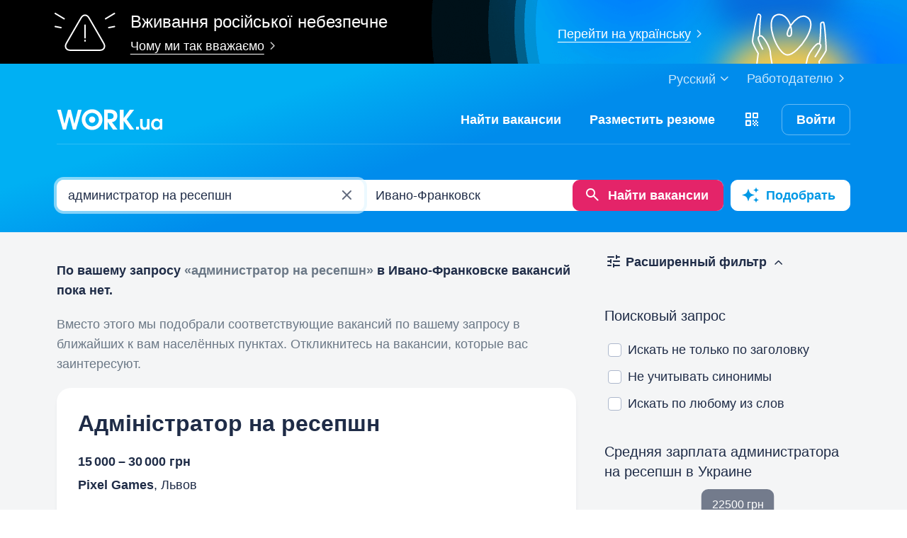

--- FILE ---
content_type: text/html; charset=UTF-8
request_url: https://www.work.ua/ru/jobs-ivano-frankivsk-%D0%B0%D0%B4%D0%BC%D0%B8%D0%BD%D0%B8%D1%81%D1%82%D1%80%D0%B0%D1%82%D0%BE%D1%80+%D0%BD%D0%B0+%D1%80%D0%B5%D1%81%D0%B5%D0%BF%D1%88%D0%BD/
body_size: 35321
content:
<!DOCTYPE html>
<html xmlns="http://www.w3.org/1999/xhtml" xmlns:fb="http://ogp.me/ns/fb#" xml:lang="ru" lang="ru">
<head>
    <meta http-equiv="Content-Type" content="text/html; charset=UTF-8">
    <meta name="Keywords" content="работа в киеве, работа, работа в украине, вакансии, резюме, кандидаты, поиск работы, ищу работу, работодатели, подбор персонала, work ua, ворк юа">
    <meta name="Description" content="0 вакансий по запросу 'администратор на ресепшн' в Ивано-Франковске на Work.ua. Поиск работы и вакансий в сфере 'IT, компьютеры, интернет'.  Найти работу в Ивано-Франковске на Work.ua теперь просто!">
    <meta http-equiv="content-language" content="ru">

    <meta http-equiv="Pragma" content="no-cache">
    <meta http-equiv="no-cache">
    <meta http-equiv="Expires" content="-1">
    <meta http-equiv="Cache-Control" content="no-cache">
    <meta name = "format-detection" content = "telephone=no">

    <meta name="viewport" content="width=device-width, initial-scale=1.0, maximum-scale=1.0">

    <meta http-equiv="X-UA-Compatible" content="IE=edge">

    <meta name="theme-color" content="#ffffff">

    <meta name="twitter:card" content="summary_large_image">
    <meta name="twitter:site" content="@workuamedia">

    <meta property="og:url" content="https://www.work.ua/jobs-ivano-frankivsk-%D0%B0%D0%B4%D0%BC%D0%B8%D0%BD%D0%B8%D1%81%D1%82%D1%80%D0%B0%D1%82%D0%BE%D1%80+%D0%BD%D0%B0+%D1%80%D0%B5%D1%81%D0%B5%D0%BF%D1%88%D0%BD/">
    <meta property="og:title" content="Вакансии по запросу «администратор на ресепшн» в Ивано-Франковске">
    <meta property="og:description" content="Вакансии в разделе IT, компьютеры, интернет. Поиск по запросу, подбор вакансий по параметрам и рассылка свежих вакансий.">
    <meta property="og:image" content="https://st.work.ua/i/og/workua-logo.png">
    <meta property="og:type" content="article">
            <meta property="og:image:width" content="1200">
        <meta property="og:image:height" content="630">
    
            <meta property="og:locale" content="ru_RU">
                    <meta property="og:locale:alternate" content="uk_UA">
                    <meta property="og:locale:alternate" content="en_US">
                <meta name="msapplication-config" content="//st.work.ua/browser/ie/browserconfig.xml?v2=1">

    
    <title>Работа: администратор на ресепшн в Ивано-Франковске. Вакансии и работа — Work.ua</title>

    <script>
dataLayer=[{userType:'jobseeker.potential',ourJobseeker:'no'}];
(function(w,d,s,l,i){w[l]=w[l]||[];w[l].push({'gtm.start':new Date().getTime(),event:'gtm.js'});var f=d.getElementsByTagName(s)[0],
j=d.createElement(s),dl=l!='dataLayer'?'&l='+l:'';j.async=true;j.src='//www.googletagmanager.com/gtm.js?id='+i+dl;
f.parentNode.insertBefore(j,f);})(window,document,'script','dataLayer','GTM-W6CVFN');
</script>

    <link rel="shortcut icon" href="//st.work.ua/browser/favicon.ico?v2=1">
    <link rel="apple-touch-icon" sizes="60x60" href="//st.work.ua/browser/safari/apple-touch-icon-60x60.png?v=1">
    <link rel="apple-touch-icon" sizes="76x76" href="//st.work.ua/browser/safari/apple-touch-icon-76x76.png?v=1">
    <link rel="apple-touch-icon" sizes="120x120" href="//st.work.ua/browser/safari/apple-touch-icon-120x120.png?v=1">
    <link rel="apple-touch-icon" sizes="152x152" href="//st.work.ua/browser/safari/apple-touch-icon-152x152.png?v=1">
    <link rel="apple-touch-icon" sizes="167x167" href="//st.work.ua/browser/safari/apple-touch-icon-167x167.png?v=1">
    <link rel="apple-touch-icon" sizes="180x180" href="//st.work.ua/browser/safari/apple-touch-icon-180x180.png?v=1">
    <link rel="mask-icon" href="//st.work.ua/browser/safari/website_icon.svg?v2=1" color="#00a1f1">

        <link href="//st.work.ua/css/bootstrap/lazysizes-min_1768409443.css" rel="stylesheet">
    <script defer="defer" src="//st.work.ua/js/lazysizes/lazysizes-min_1733834144.js"></script>

        <script>if(!(window.globalThis&&Object.fromEntries&&String.prototype.replaceAll&&Object.hasOwn)){document.write(`<script src="//st.work.ua/js/polyfills_1699273747.js"></${"scr"+"ipt"}>`)}</script>
    <script defer="defer" type="module" crossorigin src="//st.work.ua/react/react-root-qdnwIf2d.js"></script>

        
    
                        <style>@font-face{font-display:block;font-family:glyphicons-work;src:url(//st.work.ua/fonts/glyphicons-work/glyphicons-work1.eot?v=118);src:url(//st.work.ua/fonts/glyphicons-work/glyphicons-work1.eot?v=118#iefix) format('embedded-opentype'),url(//st.work.ua/fonts/glyphicons-work/glyphicons-work1.woff?v=118) format('woff'),url(//st.work.ua/fonts/glyphicons-work/glyphicons-work1.ttf?v=118) format('truetype'),url(//st.work.ua/fonts/glyphicons-work/glyphicons-work1.svg?v=118#glyphicons-work) format('svg')}.glyphicon{position:relative;top:3px;display:inline-block;font-family:glyphicons-work;font-style:normal;font-weight:400;line-height:1;-webkit-font-smoothing:antialiased;-moz-osx-font-smoothing:grayscale}.glyphicon-add:before{content:"\e901"}.glyphicon-anonymous:before{content:"\e902"}.glyphicon-bag:before{content:"\e966"}.glyphicon-bookmark:before{content:"\e905"}.glyphicon-bookmark-full:before{content:"\e904"}.glyphicon-bust:before{content:"\e967"}.glyphicon-bust-circle:before{content:"\e906"}.glyphicon-cached:before{content:"\e907"}.glyphicon-chevron-down:before{content:"\e90f"}.glyphicon-chevron-left:before{content:"\e913"}.glyphicon-chevron-right:before{content:"\e914"}.glyphicon-chevron-up:before{content:"\e915"}.glyphicon-cog:before{content:"\e891"}.glyphicon-comment:before{content:"\e912"}.glyphicon-company:before{content:"\e91d"}.glyphicon-confirmed:before{content:"\e890"}.glyphicon-copy:before{content:"\e940"}.glyphicon-disability:before{content:"\e91f"}.glyphicon-download:before{content:"\e920"}.glyphicon-employees:before{content:"\e941"}.glyphicon-eye:before{content:"\e965"}.glyphicon-facebook:before{content:"\e895"}.glyphicon-filters:before{content:"\e922"}.glyphicon-flame:before{content:"\e923"}.glyphicon-flame-circle:before{content:"\e970"}.glyphicon-geolocation:before{content:"\e924"}.glyphicon-globe:before{content:"\e925"}.glyphicon-heart:before{content:"\e916"}.glyphicon-hide:before{content:"\e926"}.glyphicon-hryvnia-fill:before{content:"\e927"}.glyphicon-info-sign:before{content:"\e908"}.glyphicon-instagram:before{content:"\e968"}.glyphicon-key:before{content:"\e969"}.glyphicon-letter:before{content:"\e909"}.glyphicon-lightning:before{content:"\e892"}.glyphicon-lightning-full:before{content:"\e928"}.glyphicon-linkedin:before{content:"\e883"}.glyphicon-lock:before{content:"\e938"}.glyphicon-lock-open:before{content:"\e96d"}.glyphicon-man:before{content:"\e889"}.glyphicon-map-marker:before{content:"\e929"}.glyphicon-menu:before{content:"\e92b"}.glyphicon-menu-horizontal:before{content:"\e943"}.glyphicon-minus:before{content:"\e885"}.glyphicon-notifications:before{content:"\e92d"}.glyphicon-notifications-hide:before{content:"\e911"}.glyphicon-paperclip:before{content:"\e896"}.glyphicon-pencil:before{content:"\e92e"}.glyphicon-phone:before{content:"\e917"}.glyphicon-phone-disabled:before{content:"\e945"}.glyphicon-photocam:before{content:"\e93d"}.glyphicon-photocam-add:before{content:"\e944"}.glyphicon-plus:before{content:"\e946"}.glyphicon-plus-circle:before{content:"\e94d"}.glyphicon-re:before{content:"\e92f"}.glyphicon-remote:before{content:"\e930"}.glyphicon-remove:before{content:"\e919"}.glyphicon-restore:before{content:"\e931"}.glyphicon-resume:before{content:"\e932"}.glyphicon-search:before{content:"\e91a"}.glyphicon-send:before{content:"\e90b"}.glyphicon-shopping-cart:before{content:"\e933"}.glyphicon-sort:before{content:"\e884"}.glyphicon-sort-left:before{content:"\e934"}.glyphicon-star:before{content:"\e886"}.glyphicon-star-half:before{content:"\e894"}.glyphicon-star-outline:before{content:"\e887"}.glyphicon-stop:before{content:"\e893"}.glyphicon-telegram:before{content:"\e910"}.glyphicon-tick:before{content:"\e91b"}.glyphicon-time:before{content:"\e898"}.glyphicon-transition:before{content:"\e939"}.glyphicon-threads:before{content:"\e899"}.glyphicon-viber-full:before{content:"\e900"}.glyphicon-viber:before{content:"\e903"}.glyphicon-videocam:before{content:"\e93e"}.glyphicon-warning-sign:before{content:"\e936"}.glyphicon-white-heart:before{content:"\e937"}.glyphicon-woman:before{content:"\e888"}.glyphicon-youtube:before{content:"\e897"}.glyphicon-clock-left:before{content:"\e90a"}.glyphicon-coat-of-arms:before{content:"\e90c"}.glyphicon-email:before{content:"\e90d"}.glyphicon-language:before{content:"\e90e"}.glyphicon-print:before{content:"\e918"}.glyphicon-tryzub:before{content:"\e91c"}.glyphicon-tryzub-shield:before{content:"\e935"}.glyphicon-cron:before{content:"\e91e"}.glyphicon-error:before{content:"\e921"}.glyphicon-meeting:before{content:"\e92a"}.glyphicon-pdf:before{content:"\e93a"}.glyphicon-delete:before{content:"\e93b"}.glyphicon-notifications-active:before{content:"\e93c"}.glyphicon-autoplay:before{content:"\e93f"}.glyphicon-arrow-upward:before{content:"\e942"}.glyphicon-book:before{content:"\e947"}.glyphicon-comment-fill:before{content:"\e948"}.glyphicon-share:before{content:"\e949"}.glyphicon-link:before{content:"\e94b"}.glyphicon-visibility:before{content:"\e94a"}.glyphicon-business-center:before{content:"\e94c"}.glyphicon-move:before{content:"\e94e"}.glyphicon-comparison:before{content:"\e94f"}.glyphicon-format-mark:before{content:"\e950"}.glyphicon-upload:before{content:"\e951"}.glyphicon-tiktok:before{content:"\e952"}.glyphicon-deferment:before{content:"\e953"}.glyphicon-thumb-up:before{content:"\e954"}.glyphicon-notifications-stroke:before{content:"\e955"}.glyphicon-get-app:before{content:"\e956"}.glyphicon-qr-code:before{content:"\e957"}.glyphicon-app-store-small:before{content:"\e958"}.glyphicon-priority-for-veterans:before{content:"\e959"}.glyphicon-cup:before{content:"\e95a"}.glyphicon-hryvnia:before{content:"\e95b"}.glyphicon-more-stars:before{content:"\e95c"}.glyphicon-event:before{content:"\e95d"}.glyphicon-format:before{content:"\e95e"}.glyphicon-person-check:before{content:"\e95f"}.glyphicon-calendar:before{content:"\e960"}.glyphicon-person-cancel:before{content:"\e961"}.glyphicon-volunteer:before{content:"\e962"}.glyphicon-diamond:before{content:"\e963"}.glyphicon-add-resume:before{content:"\e964"}.glyphicon-proposals:before{content:"\e96b"}.glyphicon-selected-channels:before{content:"\e96a"}.glyphicon-location:before{content:"\e96c"}.glyphicon-people:before{content:"\e96e"}.glyphicon-map-marker-outline:before{content:"\e96f"}.glyphicon-achievement-check:before{content:"\e971"}.glyphicon-remote-outline:before{content:"\e972"}.glyphicon-multicolor:before{content:"\e92c";background-size:cover;background-repeat:no-repeat;color:transparent!important}.glyphicon-multicolor.glyphicon-flag:before{background-image:url(//st.work.ua/i/glyphicon_multicolor/glyphicon-flag.svg?v=1)}.glyphicon-multicolor.glyphicon-gpt:before{background-image:url(//st.work.ua/i/glyphicon_multicolor/glyphicon-gpt.svg?v=1)}.glyphicon-multicolor.glyphicon-google-calendar:before{background-image:url(//st.work.ua/i/glyphicon_multicolor/glyphicon-google-calendar.svg?v=1)}.glyphicon-multicolor.glyphicon-google-play-small:before{background-image:url(//st.work.ua/i/glyphicon_multicolor/glyphicon-google-play-small.svg?v=1)}.glyphicon-multicolor.glyphicon-priority-for-veterans-g:before{background-image:url(//st.work.ua/i/glyphicon_multicolor/glyphicon-priority-for-veterans-g.svg?v=1)}.glyphicon-multicolor.glyphicon-info-player:before{background-image:url(//st.work.ua/i/glyphicon_multicolor/glyphicon-info-player.svg?v=1)}.glyphicon-multicolor.glyphicon-social-instagram:before{background-image:url(//st.work.ua/i/glyphicon_multicolor/social/glyphicon-social-instagram.svg?v=1)}.glyphicon-multicolor.glyphicon-social-linkedin:before{background-image:url(//st.work.ua/i/glyphicon_multicolor/social/glyphicon-social-linkedin.svg?v=1)}.glyphicon-multicolor.glyphicon-social-threads:before{background-image:url(//st.work.ua/i/glyphicon_multicolor/social/glyphicon-social-threads.svg?v=1)}.glyphicon-multicolor.glyphicon-social-youtube:before{background-image:url(//st.work.ua/i/glyphicon_multicolor/social/glyphicon-social-youtube.svg?v=1)}.glyphicon-multicolor.glyphicon-social-google:before{background-image:url(//st.work.ua/i/glyphicon_multicolor/social/glyphicon-social-google.svg?v=1)}.glyphicon-multicolor.glyphicon-social-apple:before{background-image:url(//st.work.ua/i/glyphicon_multicolor/social/glyphicon-social-apple.svg?v=1)}.glyphicon-multicolor.glyphicon-social-tiktok:before{background-image:url(//st.work.ua/i/glyphicon_multicolor/social/glyphicon-social-tiktok.svg?v=1)}.glyphicon-multicolor.glyphicon-social-circle-telegram:before{background-image:url(//st.work.ua/i/glyphicon_multicolor/social/circle/glyphicon-social-circle-telegram.svg?v=1)}.glyphicon-multicolor.glyphicon-social-circle-facebook:before{background-image:url(//st.work.ua/i/glyphicon_multicolor/social/circle/glyphicon-social-circle-facebook.svg?v=1)}.glyphicon-multicolor.glyphicon-social-circle-viber:before{background-image:url(//st.work.ua/i/glyphicon_multicolor/social/circle/glyphicon-social-circle-viber.svg?v=1)}.glyphicon-multicolor.glyphicon-social-circle-whatsapp:before{background-image:url(//st.work.ua/i/glyphicon_multicolor/social/circle/glyphicon-social-circle-whatsapp.svg?v=1)}.glyphicon-multicolor.glyphicon-gradient-description:before{background-image:url(//st.work.ua/i/react/registration_wizard/split-d4/description.svg?v=1)}.glyphicon-multicolor.glyphicon-gradient-group:before{background-image:url(//st.work.ua/i/react/registration_wizard/split-d4/group.svg?v=1)}.glyphicon-multicolor.glyphicon-gradient-person:before{background-image:url(//st.work.ua/i/react/registration_wizard/split-d4/person_check.svg?v=1)}.glyphicon-multicolor.glyphicon-gradient-schedule:before{background-image:url(//st.work.ua/i/react/registration_wizard/split-d4/schedule.svg?v=1)}.glyph svg{display:inline-block;width:1em;height:1em;stroke-width:0;stroke:currentColor;fill:currentColor}body{display:flex;min-width:320px;min-height:100vh;position:relative;flex-direction:column}@media (max-width:767px){body{font-size:16px;line-height:24px}}body.mceContentBody{display:block}body #center{flex:1}body footer{margin-top:auto}@media (max-width:767px){.row{margin-left:-15px!important;margin-right:-15px!important}}@media (max-width:767px){.container,[class^=col-]{padding-left:15px!important;padding-right:15px!important}}a{color:#1f2c47;text-decoration-line:underline;text-underline-offset:1.5px;text-underline-position:under;text-decoration-thickness:.5px}a:hover{outline:0;color:#0098e5}a:focus-visible{border-radius:5px;outline-offset:2px;outline:2px solid #0094df}a.text-warning:hover{color:#0098e5}.panel{font-size:16px;margin-bottom:40px;border-radius:0}.panel-body a{display:block;padding:10px 15px}.panel-body a u{text-decoration:none}.panel-body a:hover{text-decoration:none}.panel-body a:hover b,.panel-body a:hover u{text-decoration-line:underline;text-underline-offset:1.5px;text-underline-position:under;text-decoration-thickness:.5px}.panel-body a.text-orange:hover{text-decoration-line:underline;text-underline-offset:1.5px;text-underline-position:under;text-decoration-thickness:.5px}.panel-hot{overflow:hidden;background-color:#fff0e0;border-radius:20px;font-size:18px}.panel-hot .panel-heading{color:#fff;padding:20px 30px;background-color:#eb8900}.panel-hot .panel-body a{margin-top:-1px;color:#80500f;text-decoration:none;border:1px solid rgba(128,80,15,.1);padding:20px 30px}.panel-hot .panel-body li:last-child a{border-radius:0 0 20px 20px}.panel-jobs .panel-body ul li a,.panel-jobs .panel-footer,.panel-jobs .panel-heading{padding:20px 30px}@media (max-width:767px){.panel-jobs .panel-body ul li a,.panel-jobs .panel-footer,.panel-jobs .panel-heading{padding:15px 20px}}.panel-jobs .panel-body hr{margin:0 30px}@media (max-width:767px){.panel-jobs .panel-body hr{margin:0 20px}}.panel.panel-custom{font-size:18px}.panel-title.collapsed .glyphicon{transform:rotate(180deg)}.panel-title:focus{text-decoration:none}@media (max-width:767px){.panel-collapse-alert{margin-left:-20px;margin-right:-20px}.panel-collapse-alert .alert{margin-left:0;margin-right:0}.panel-collapse-alert .panel-content{padding-left:20px;padding-right:20px}}.online-pulse{display:inline-block;width:8px;height:8px;margin-right:5px;border-radius:50%;background-color:#e3f3d9;-webkit-box-shadow:0 0 0 0 rgba(227,243,217,0);-moz-box-shadow:0 0 0 0 rgba(227,243,217,0);box-shadow:0 0 0 0 rgba(227,243,217,0);animation:pulse 4s infinite;animation-delay:5s}@keyframes pulse{0%{-webkit-box-shadow:0 0 0 0 rgba(227,243,217,.7);-moz-box-shadow:0 0 0 0 rgba(227,243,217,.7);box-shadow:0 0 0 0 rgba(227,243,217,.7)}50%{-webkit-box-shadow:0 0 0 5px #e3f3d9;-moz-box-shadow:0 0 0 5px #e3f3d9;box-shadow:0 0 0 5px rgba(227,243,217,0)}100%{-webkit-box-shadow:0 0 0 0 rgba(227,243,217,0);-moz-box-shadow:0 0 0 0 rgba(227,243,217,0);box-shadow:0 0 0 0 rgba(227,243,217,0)}}.modal-install-app .modal-content{padding:30px 20px}.modal-install-app p{font-size:14px;line-height:22px}.modal-install-app .btn-downl-default .btn{background-color:#000;border:1px solid #000}.modal-install-app .b-mobile-app-footer:before{display:block;height:220px}@media (orientation:landscape){.modal-install-app .b-mobile-app-footer:before{display:none}}.modal-install-app-close{padding-top:20px}.modal-install-app-close:before{display:block;content:'';position:absolute;left:50%;transform:translateX(-50%);top:10px;width:36px;height:3px;background-color:rgba(31,44,71,.15);border-radius:5px}.gamification-progress{width:100px;height:100px}@media (max-width:767px){.gamification-progress-content{flex-wrap:wrap}.gamification-progress-content h4{font-size:20px}}.gamification-progress-text{position:absolute;top:35px;font-size:24px;font-weight:700}.target-sm{width:16px;height:16px;background:url(//st.work.ua/i/target.svg?v=4) no-repeat;background-size:contain}a#logo,a#logo-emp-en,a#logo-emp-ru,a#logo-emp-ua,a.logo,a.logo-emp-en,a.logo-emp-ru,a.logo-emp-ua{width:150px;display:block;position:relative;background-size:150px 30px;background-repeat:no-repeat}a#logo-emp-en.no-text,a#logo-emp-ru.no-text,a#logo-emp-ua.no-text,a#logo.no-text,a.logo-emp-en.no-text,a.logo-emp-ru.no-text,a.logo-emp-ua.no-text,a.logo.no-text{width:90px;height:18px;background-size:90px 18px}a#logo-emp-en.no-text:after,a#logo-emp-ru.no-text:after,a#logo-emp-ua.no-text:after,a#logo.no-text:after,a.logo-emp-en.no-text:after,a.logo-emp-ru.no-text:after,a.logo-emp-ua.no-text:after,a.logo.no-text:after{display:none!important}a#logo,a.logo{height:68px;background-image:url(//st.work.ua/i/work-ua-job.svg?v=6);background-position:center}@media (max-width:767px){a#logo,a.logo{height:66px}}@media (max-width:480px){a#logo{width:40px;background-size:40px 40px;background-image:url(//st.work.ua/i/work-ua-job-mobile.svg?v=6)!important}}a#logo-emp-en,a#logo-emp-ru,a#logo-emp-ua,a.logo-emp-en,a.logo-emp-ru,a.logo-emp-ua{height:50px;background-image:url(//st.work.ua/i/work-ua-emp.svg?v=6)}@media (max-width:480px){a#logo-emp-en,a#logo-emp-ru,a#logo-emp-ua{width:40px;background-size:40px 40px;background-image:url(//st.work.ua/i/work-ua-emp-mobile.svg?v=6)!important}a#logo-emp-en:after,a#logo-emp-ru:after,a#logo-emp-ua:after{display:none}}a#logo-emp-en::after,a#logo-emp-ru::after,a#logo-emp-ua::after,a.logo-emp-en::after,a.logo-emp-ru::after,a.logo-emp-ua::after{content:"";position:absolute;bottom:0;width:150px;height:17px;background-size:150px 17px;background-repeat:no-repeat}a#logo-emp-ru::after,a.logo-emp-ru::after{background-image:url(//st.work.ua/i/work-ua-emp-text-ru.svg?v=6)}a#logo-emp-ua::after,a.logo-emp-ua::after{background-image:url(//st.work.ua/i/work-ua-emp-text-ua.svg?v=6)}a#logo-emp-en::after,a.logo-emp-en::after{background-image:url(//st.work.ua/i/work-ua-emp-text-en.svg?v=6)}a#logo-emp-en::before,a#logo-emp-ru::before,a#logo-emp-ua::before{content:"";position:absolute;right:-38px;top:-15px;width:70px;height:25px;background-size:70px 25px;background-repeat:no-repeat}@media (max-width:480px){a#logo-emp-en::before,a#logo-emp-ru::before,a#logo-emp-ua::before{top:-3px;right:-32px;width:46px;height:17px;background-size:46px 17px}}a#logo-emp-ru:before,a#logo-emp-ua:before{background-image:url(//st.work.ua/i/info_blocks/ats_promotion/emp-badge-md.svg)}@media (max-width:480px){a#logo-emp-ru:before,a#logo-emp-ua:before{background-image:url(//st.work.ua/i/info_blocks/ats_promotion/emp-badge-xs.svg)}}a#logo-emp-en::before{background-image:url(//st.work.ua/i/info_blocks/ats_promotion/emp-badge-md-en.svg)}@media (max-width:480px){a#logo-emp-en::before{background-image:url(//st.work.ua/i/info_blocks/ats_promotion/emp-badge-xs-en.svg)}}.battery{width:22px;height:10px;position:relative;display:inline-block;background-size:22px 10px;background:url(//st.work.ua/i/battery.svg?v=1) no-repeat}.battery:before{content:"";position:absolute;width:0;height:8px;top:1px;left:1px;border-radius:1px;animation-duration:.5s;animation-delay:.8s;animation-fill-mode:forwards}.battery-green:before{background:#74c241;animation-name:animateGreen}.battery-orange:before{background:#ff9500;animation-name:animateOrange}.battery-red:before{background:#ff3b30;animation-name:animateRed}.battery-union{width:40px;height:56px;background-size:cover;background-repeat:no-repeat;background-image:url(//st.work.ua/i/offer/battery_union.svg)}.battery-union .battery{transform:rotate(270deg)}@keyframes animateRed{from{width:0}to{width:3px}}@keyframes animateOrange{from{width:0}to{width:9px}}@keyframes animateGreen{from{width:0}to{width:18px}}.emoji,.emoji-lg,.emoji-md{display:inline-block;vertical-align:text-top;background-repeat:no-repeat}.emoji{width:20px;height:20px;background-image:url(//st.work.ua/i/emoji/spr_emoji_sm.png?v=2);background-size:473px auto}@media (-webkit-min-device-pixel-ratio:2),(min-resolution:192dpi){.emoji{background-image:url(//st.work.ua/i/emoji/spr_emoji_sm@2x.png?v=2)}}.emoji-muscle{background-position-x:0}.emoji-money-bag{background-position-x:-23px}.emoji-ok-hand{background-position-x:-48px}.emoji-paddle{background-position-x:-71px}.emoji-man-dancing{background-position-x:-95px}.emoji-book{background-position-x:-119px}.emoji-raised-hands{background-position-x:-143px}.emoji-hammer-wrench{background-position-x:-167px}.emoji-page-facing-up{background-position-x:-190px}.emoji-boxing-glove{background-position-x:-214px}.emoji-building-construction{background-position-x:-238px}.emoji-rocket{background-position-x:-262px}.emoji-handshake{background-position-x:-286px}.emoji-calendar{background-position-x:-310px}.emoji-v{background-position-x:-333px}.emoji-duck{background-position-x:-357px}.emoji-heart{background-position-x:-381px}.emoji-telephone-receiver{background-position-x:-405px}.emoji-eyes{background-position-x:-429px}.emoji-crown{background-position-x:-453px}.emoji-md{width:30px;height:30px;background-image:url(//st.work.ua/i/emoji/spr_emoji_md.png?v=5);background-size:521px auto}@media (-webkit-min-device-pixel-ratio:2),(min-resolution:192dpi){.emoji-md{background-image:url(//st.work.ua/i/emoji/spr_emoji_md@2x.png?v=5)}}.emoji-control-knobs{background-position-x:0}.emoji-robot{background-position-x:-38px}.emoji-space-invader{background-position-x:-75px}.emoji-fox{background-position-x:-113px}.emoji-sun{background-position-x:-151px}.emoji-iphone{background-position-x:-189px}.emoji-mag{background-position-x:-226px}.emoji-lock{background-position-x:-264px}.emoji-gear{background-position-x:-301px}.emoji-pencil{background-position-x:-339px}.emoji-sparkles{background-position-x:-375px}.emoji-dizzy{background-position-x:-414px}.emoji-man-coding{background-position-x:-453px}.emoji-schedule{background-position-x:-491px}.emoji-lg{width:37px;height:37px;background-image:url(//st.work.ua/i/emoji/spr_emoji_lg.png?v=3);background-size:621px auto;background-position-y:-2px!important}@media (-webkit-min-device-pixel-ratio:2),(min-resolution:192dpi){.emoji-lg{background-image:url(//st.work.ua/i/emoji/spr_emoji_lg@2x.png?v=3)}}.emoji-lg.emoji-white-check-mark{background-position-x:-9px;background-position-y:-1px!important;width:39px;height:38px}.emoji-lg.emoji-handshake{background-position-x:-57px}.emoji-lg.emoji-file-cabinet{background-position-x:-104px}.emoji-lg.emoji-purse{background-position-x:-152px}.emoji-lg.emoji-eye{background-position-x:-198px}.emoji-lg.emoji-fire{background-position-x:-246px}.emoji-lg.emoji-uniform{background-position-x:-293px}.emoji-lg.emoji-gemstone{background-position-x:-338px}.emoji-lg.emoji-money-mouth{background-position-x:-387px}.emoji-lg.emoji-trophy{background-position-x:-432px;background-position-y:-1px!important;height:38px}.emoji-lg.emoji-candy{background-position-x:-480px}.emoji-lg.emoji-female-superhero{background-position-x:-527px}.emoji-lg.emoji-love-letter{background-position-x:-574px}.emoji-single{width:37px;height:37px;display:block;background-size:contain}.emoji-single-sm{width:24px;height:24px}.emoji-single-xs{width:20px;height:20px}.emoji-single.inline-block{display:inline-block}.gamification-progress .emoji-single{position:absolute;top:50%;left:50%;transform:translate(-50%,-50%)}.emoji-single-handshake{background-image:url(//st.work.ua/i/emoji/single/handshake.png?v=3)}@media (-webkit-min-device-pixel-ratio:2),(min-resolution:192dpi){.emoji-single-handshake{background-image:url(//st.work.ua/i/emoji/single/handshake@2x.png?v=3)}}.emoji-single-martial_arts_uniform{background-image:url(//st.work.ua/i/emoji/single/martial_arts_uniform.png?v=3)}@media (-webkit-min-device-pixel-ratio:2),(min-resolution:192dpi){.emoji-single-martial_arts_uniform{background-image:url(//st.work.ua/i/emoji/single/martial_arts_uniform@2x.png?v=3)}}.emoji-single-muscle{background-image:url(//st.work.ua/i/emoji/single/muscle.png?v=3)}@media (-webkit-min-device-pixel-ratio:2),(min-resolution:192dpi){.emoji-single-muscle{background-image:url(//st.work.ua/i/emoji/single/muscle@2x.png?v=3)}}.emoji-single-ok_hand{background-image:url(//st.work.ua/i/emoji/single/ok_hand.png?v=3)}@media (-webkit-min-device-pixel-ratio:2),(min-resolution:192dpi){.emoji-single-ok_hand{background-image:url(//st.work.ua/i/emoji/single/ok_hand@2x.png?v=3)}}.emoji-single-plus_1{background-image:url(//st.work.ua/i/emoji/single/plus_1.png?v=3)}@media (-webkit-min-device-pixel-ratio:2),(min-resolution:192dpi){.emoji-single-plus_1{background-image:url(//st.work.ua/i/emoji/single/plus_1@2x.png?v=3)}}.emoji-single-sunglasses{background-image:url(//st.work.ua/i/emoji/single/sunglasses.png?v=3)}@media (-webkit-min-device-pixel-ratio:2),(min-resolution:192dpi){.emoji-single-sunglasses{background-image:url(//st.work.ua/i/emoji/single/sunglasses@2x.png?v=3)}}.emoji-single-tada{background-image:url(//st.work.ua/i/emoji/single/tada.png?v=3)}@media (-webkit-min-device-pixel-ratio:2),(min-resolution:192dpi){.emoji-single-tada{background-image:url(//st.work.ua/i/emoji/single/tada@2x.png?v=3)}}.emoji-single-the_horns{background-image:url(//st.work.ua/i/emoji/single/the_horns.png?v=3)}@media (-webkit-min-device-pixel-ratio:2),(min-resolution:192dpi){.emoji-single-the_horns{background-image:url(//st.work.ua/i/emoji/single/the_horns@2x.png?v=3)}}.emoji-single-trophy{background-image:url(//st.work.ua/i/emoji/single/trophy.png?v=3)}@media (-webkit-min-device-pixel-ratio:2),(min-resolution:192dpi){.emoji-single-trophy{background-image:url(//st.work.ua/i/emoji/single/trophy@2x.png?v=3)}}.emoji-single-v{background-image:url(//st.work.ua/i/emoji/single/v.png?v=3)}@media (-webkit-min-device-pixel-ratio:2),(min-resolution:192dpi){.emoji-single-v{background-image:url(//st.work.ua/i/emoji/single/v@2x.png?v=3)}}.emoji-single-clipboard{background-image:url(//st.work.ua/i/emoji/single/clipboard.png?v=3)}@media (-webkit-min-device-pixel-ratio:2),(min-resolution:192dpi){.emoji-single-clipboard{background-image:url(//st.work.ua/i/emoji/single/clipboard@2x.png?v=3)}}.emoji-single-waving_hand{background-image:url(//st.work.ua/i/emoji/single/waving_hand.png?v=3)}@media (-webkit-min-device-pixel-ratio:2),(min-resolution:192dpi){.emoji-single-waving_hand{background-image:url(//st.work.ua/i/emoji/single/waving_hand@2x.png?v=3)}}.emoji-single-flag{background-image:url(//st.work.ua/i/emoji/single/flag.png?v=3)}@media (-webkit-min-device-pixel-ratio:2),(min-resolution:192dpi){.emoji-single-flag{background-image:url(//st.work.ua/i/emoji/single/flag@2x.png?v=3)}}.emoji-single-heart_ua{background-image:url(//st.work.ua/i/emoji/single/heart_ua.png?v=3)}@media (-webkit-min-device-pixel-ratio:2),(min-resolution:192dpi){.emoji-single-heart_ua{background-image:url(//st.work.ua/i/emoji/single/heart_ua@2x.png?v=3)}}.emoji-single-bag{background-image:url(//st.work.ua/i/emoji/single/bag.png?v=3)}@media (-webkit-min-device-pixel-ratio:2),(min-resolution:192dpi){.emoji-single-bag{background-image:url(//st.work.ua/i/emoji/single/bag@2x.png?v=3)}}.emoji-single-mag{background-image:url(//st.work.ua/i/emoji/single/mag.png?v=3)}@media (-webkit-min-device-pixel-ratio:2),(min-resolution:192dpi){.emoji-single-mag{background-image:url(//st.work.ua/i/emoji/single/mag@2x.png?v=3)}}.emoji-single-notebook{background-image:url(//st.work.ua/i/emoji/single/notebook.png?v=3)}@media (-webkit-min-device-pixel-ratio:2),(min-resolution:192dpi){.emoji-single-notebook{background-image:url(//st.work.ua/i/emoji/single/notebook@2x.png?v=3)}}.emoji-single-put{background-image:url(//st.work.ua/i/emoji/single/put.png?v=3)}@media (-webkit-min-device-pixel-ratio:2),(min-resolution:192dpi){.emoji-single-put{background-image:url(//st.work.ua/i/emoji/single/put@2x.png?v=3)}}.emoji-single-exit_russia{background-image:url(//st.work.ua/i/emoji/single/exit_russia.png?v=3)}@media (-webkit-min-device-pixel-ratio:2),(min-resolution:192dpi){.emoji-single-exit_russia{background-image:url(//st.work.ua/i/emoji/single/exit_russia@2x.png?v=3)}}.emoji-single-opendatabot{background-image:url(//st.work.ua/i/emoji/single/opendatabot.png?v=3)}@media (-webkit-min-device-pixel-ratio:2),(min-resolution:192dpi){.emoji-single-opendatabot{background-image:url(//st.work.ua/i/emoji/single/opendatabot@2x.png?v=3)}}.emoji-single-sleep{background-image:url(//st.work.ua/i/emoji/single/sleep.png?v=3)}@media (-webkit-min-device-pixel-ratio:2),(min-resolution:192dpi){.emoji-single-sleep{background-image:url(//st.work.ua/i/emoji/single/sleep@2x.png?v=3)}}.emoji-single-holy{background-image:url(//st.work.ua/i/emoji/single/holy.png?v=3)}@media (-webkit-min-device-pixel-ratio:2),(min-resolution:192dpi){.emoji-single-holy{background-image:url(//st.work.ua/i/emoji/single/holy@2x.png?v=3)}}.emoji-single-muscle_right{background-image:url(//st.work.ua/i/emoji/single/muscle_right.png?v=3)}@media (-webkit-min-device-pixel-ratio:2),(min-resolution:192dpi){.emoji-single-muscle_right{background-image:url(//st.work.ua/i/emoji/single/muscle_right@2x.png?v=3)}}.onboarding-scenario-header .emoji-single{display:inline-block}.js-army-privacy .emoji-single{width:28px;height:28px;top:2px}@media (max-width:767px){.js-army-privacy .emoji-single{width:22px;height:22px}}.filters-block,.filters-sort-block{position:static;top:0;left:0;width:100%;height:100%}@media (max-width:991px){.filters-block .filters-controls,.filters-sort-block .filters-controls{position:absolute;top:0;left:0;bottom:82px;width:100%;overflow-y:auto;overflow-x:hidden;-webkit-overflow-scrolling:touch}}.filters-block .filters-controls-container,.filters-sort-block .filters-controls-container{max-width:730px}@media (max-width:991px){.filters-block .filters-controls-container,.filters-sort-block .filters-controls-container{margin:0 auto;padding:0 15px 20px 15px}}.filters-block .filters-controls-container .link-close,.filters-sort-block .filters-controls-container .link-close{position:static;margin:0;padding:0;width:auto;height:auto}.filters-block .filters-controls-container .h5,.filters-sort-block .filters-controls-container .h5{margin-bottom:10px}.filters-block.loading,.filters-sort-block.loading{opacity:.4}.filters-block .loading-block,.filters-sort-block .loading-block{position:absolute;width:100%;height:100%;z-index:11}.filters-block .form-group select.form-control,.filters-sort-block .form-group select.form-control{width:150px}.filters-block .form-group span.small,.filters-sort-block .form-group span.small{width:30px}.filters-block .checkbox,.filters-block .radio,.filters-sort-block .checkbox,.filters-sort-block .radio{margin:10px 0}.filters-block .checkbox label,.filters-block .radio label,.filters-sort-block .checkbox label,.filters-sort-block .radio label{display:block}.filters-block .checkbox input[type=checkbox],.filters-block .checkbox input[type=radio],.filters-block .radio input[type=checkbox],.filters-block .radio input[type=radio],.filters-sort-block .checkbox input[type=checkbox],.filters-sort-block .checkbox input[type=radio],.filters-sort-block .radio input[type=checkbox],.filters-sort-block .radio input[type=radio]{margin:4.5px}@media (max-width:767px){.filters-block .checkbox input[type=checkbox],.filters-block .checkbox input[type=radio],.filters-block .radio input[type=checkbox],.filters-block .radio input[type=radio],.filters-sort-block .checkbox input[type=checkbox],.filters-sort-block .checkbox input[type=radio],.filters-sort-block .radio input[type=checkbox],.filters-sort-block .radio input[type=radio]{margin:2.5px}}.filters-block .additional-filter .dropdown,.filters-block .additional-filter .h5,.filters-sort-block .additional-filter .dropdown,.filters-sort-block .additional-filter .h5{display:inline-block}.filters-block .card-bottom,.filters-sort-block .card-bottom{position:absolute;bottom:0;left:0;width:100%;margin:0;text-align:center;z-index:6}.filters-block .card-bottom .controls,.filters-sort-block .card-bottom .controls{display:inline-block;padding-top:20px}.filters-block .card-bottom .controls .text-muted,.filters-sort-block .card-bottom .controls .text-muted{margin-right:10px}.filters-block .card-bottom .controls .btn,.filters-sort-block .card-bottom .controls .btn{width:100%}.filters-block .card-bottom-job,.filters-block .card-bottom-resumes,.filters-sort-block .card-bottom-job,.filters-sort-block .card-bottom-resumes{bottom:30px;border-radius:0;padding:15px;-webkit-box-shadow:0 -5px 15px -5px rgba(0,0,0,.1);-moz-box-shadow:0 -5px 15px -5px rgba(0,0,0,.1);box-shadow:0 -5px 15px -5px rgba(0,0,0,.1)}.filter-reset{font-size:16px;white-space:nowrap}.disconnect-alert{display:none}.disconnect-alert .alert{margin-bottom:0}.disconnect .filter-labels,.disconnect .filters-controls{display:none}@media (min-width:992px){.disconnect .filter-labels{display:block}}.disconnect .disconnect-alert{display:block}.input-search-agencies{width:430px;float:left}@media (min-width:768px) and (max-width:1199px){.input-search-agencies{width:400px}}@media (max-width:991px){.input-search-agencies{width:460px}}@media (max-width:767px){.input-search-agencies{float:none;width:100%}}.highlight-result{background-color:rgba(255,255,204,.8)!important}.image-emblems{background-image:url(//st.work.ua/i/emblems-1.png?v=4)}.image-emblems-vinnytsya{background-position:0 0}.image-emblems-lutsk{background-position:0 -85px}.image-emblems-dnipro{background-position:0 -170px}.image-emblems-donetsk{background-position:0 -255px}.image-emblems-zhytomyr{background-position:0 -340px}.image-emblems-uzhhorod{background-position:0 -425px}.image-emblems-zaporizhzhya{background-position:0 -510px}.image-emblems-ivano-frankivsk{background-position:0 -595px}.image-emblems-kyiv{background-position:0 -680px}.image-emblems-kropyvnytskyi{background-position:0 -765px}.image-emblems-simferopol{background-position:0 -850px}.image-emblems-luhansk{background-position:0 -935px}.image-emblems-lviv{background-position:0 -1020px}.image-emblems-mykolaiv_nk{background-position:0 -1105px}.image-emblems-odesa{background-position:0 -1190px}.image-emblems-poltava{background-position:0 -1275px}.image-emblems-rivne{background-position:0 -1360px}.image-emblems-sumy{background-position:0 -1445px}.image-emblems-ternopil{background-position:0 -1530px}.image-emblems-kharkiv{background-position:0 -1615px}.image-emblems-kherson{background-position:0 -1700px}.image-emblems-khmelnytskyi{background-position:0 -1785px}.image-emblems-cherkasy{background-position:0 -1865px}.image-emblems-chernihiv{background-position:0 -1950px}.image-emblems-chernivtsi_cv{background-position:0 -2035px}.image-emblems-armed-forces{background-image:url(//st.work.ua/i/armed-forces.svg)}.emblems-search-by-cities a{display:block;margin:10px 0;text-align:center}.emblems-search-by-cities a div{margin-left:auto;margin-right:auto}.emblems-search-by-cities a span:not(.text-default-7){text-decoration-line:underline;text-underline-offset:1.5px;text-underline-position:under;text-decoration-thickness:.5px}.emblems-search-by-cities a:hover{text-decoration:none}.emblems-search-by-cities a:hover span{text-decoration:none}.emblems-by-cities a{display:flex;align-items:center;flex-direction:column}.preview-img{float:right;margin:0 0 20px 20px}@media (max-width:767px){.preview-img{float:none;margin:0 0 10px 0}}.preview-img-photo{object-fit:cover}@media (max-width:767px){.preview-img-photo{width:60px;height:auto}}@media (max-width:767px){.preview-img-logo{width:80px;height:auto}}@keyframes slide-in-out{0%{transform:translateX(100%)}50%{transform:translateX(calc(-80% + 20px))}70%{transform:translateX(calc(-80% + 20px))}100%{transform:translateX(0)}}.block-fast-filters{position:relative;margin:0 -5px}.block-fast-filters .fast-filters-wrap{position:relative;overflow:hidden;margin-left:-5px;padding-left:5px}.block-fast-filters ul{overflow-y:auto;margin:0 0 0 -10px;overflow-scrolling:touch;padding:10px 5px 10px 15px;-webkit-overflow-scrolling:touch;scrollbar-width:none;-ms-overflow-style:none;-ms-overflow-style:-ms-autohiding-scrollbar}.block-fast-filters ul::-webkit-scrollbar{display:none}.block-fast-filters ul li{padding:0;-webkit-border-radius:15px;-moz-border-radius:15px;border-radius:15px;margin:0 10px 0 0}.block-fast-filters ul li label{cursor:pointer;position:relative;padding:10px;font-weight:400;-webkit-border-radius:15px;-moz-border-radius:15px;border-radius:15px;width:136px;max-width:100%;min-height:120px;height:100%;font-size:16px;line-height:19px;border:1px solid #fff;background-color:#fff;-webkit-box-shadow:0 0 15px 0 rgba(31,44,71,.05);-moz-box-shadow:0 0 15px 0 rgba(31,44,71,.05);box-shadow:0 0 15px 0 rgba(31,44,71,.05)}.block-fast-filters ul li label:focus{outline:0!important}.block-fast-filters ul li label:focus-visible{outline-offset:2px!important;outline:2px solid #0094df!important}@media (min-width:768px){.block-fast-filters ul li label:hover{background:linear-gradient(309.01deg,rgba(0,161,241,0) 0,rgba(0,161,241,.15) 100%),#fff;border-color:#6ec9f7;-webkit-box-shadow:0 0 15px 0 rgba(31,44,71,.01);-moz-box-shadow:0 0 15px 0 rgba(31,44,71,.01);box-shadow:0 0 15px 0 rgba(31,44,71,.01)}}.block-fast-filters ul li .label{top:12px;right:10px;position:absolute}.block-fast-filters ul li .glyphicon-remove{position:absolute;right:8px;top:8px;background-color:#fff;opacity:0;-webkit-border-radius:10px;-moz-border-radius:10px;border-radius:10px}.block-fast-filters ul li .glyphicon-remove:hover{color:#1f2c47}.block-fast-filters ul li input[type=checkbox]:checked+label{background:linear-gradient(309.01deg,rgba(0,161,241,0) 0,rgba(0,161,241,.85) 100%),#fff;border-color:#6ec9f7;-webkit-box-shadow:0 0 15px 0 rgba(31,44,71,.01);-moz-box-shadow:0 0 15px 0 rgba(31,44,71,.01);box-shadow:0 0 15px 0 rgba(31,44,71,.01)}.block-fast-filters ul li input[type=checkbox]:checked+label .glyphicon-remove{opacity:1}.block-fast-filters ul li input[type=checkbox]:checked+label .glyphicon-remove:hover{color:#fff!important;background-color:#e0f5ff!important}.block-fast-filters ul li input[type=checkbox]:checked+label:hover .glyphicon-remove{color:#1f2c47!important}@media (min-width:768px){.block-fast-filters ul li input[type=checkbox]:checked+label:hover{background:linear-gradient(0deg,#31b3f4,#31b3f4),linear-gradient(309.01deg,rgba(0,161,241,0) 0,rgba(0,161,241,.85) 100%),#fff;border-color:#6ec9f7;-webkit-box-shadow:0 0 15px 0 rgba(31,44,71,.01);-moz-box-shadow:0 0 15px 0 rgba(31,44,71,.01);box-shadow:0 0 15px 0 rgba(31,44,71,.01)}}.block-fast-filters ul li input[type=checkbox]:checked+label .label{display:none!important}.block-fast-filters.is-first{padding:0;margin-bottom:20px;background-color:#e0f5ff;display:inline-flex;align-items:flex-start;-webkit-border-radius:20px;-moz-border-radius:20px;border-radius:20px}.block-fast-filters.is-first .fast-filters-title{display:block}@media (max-width:1199px){.block-fast-filters.is-first{display:flex}}@media (max-width:767px){.block-fast-filters.is-first{display:block;padding-left:5px;-webkit-border-radius:20px 0 0 20px;-moz-border-radius:20px 0 0 20px;border-radius:20px 0 0 20px}}@media (max-width:767px){.block-fast-filters.is-first .fast-filters-wrap{height:140px}.block-fast-filters.is-first #fast_filters{position:absolute;left:0;overflow-y:visible;transform:translateX(100%);animation:slide-in-out 2.1s cubic-bezier(.25,.1,.25,1) forwards;animation-fill-mode:forwards}.block-fast-filters.is-first #fast_filters.animation-end{overflow:auto;position:relative;animation:none;transform:translateX(0)}.block-fast-filters.is-first #fast_filters li{min-height:auto;height:120px}}@media (max-width:767px){.block-fast-filters{margin:0 -15px 0 0}.block-fast-filters ul{margin-left:-20px;padding-left:25px}}.fast-filters-title{max-width:192px;display:none;position:relative;padding:15px 0 0 15px}.fast-filters-title:before{content:'';display:block;position:absolute;z-index:0;left:7px;top:10px;width:213px;height:34px;background-image:url(//st.work.ua/i/fast_filters/line.png);background-size:100% 100%;background-position:center center;background-repeat:no-repeat}@media (-webkit-min-device-pixel-ratio:2),(min-resolution:192dpi){.fast-filters-title:before{background-image:url(//st.work.ua/i/fast_filters/line@2x.png)}}@media (max-width:767px){.fast-filters-title{padding:15px 10px 0 10px;max-width:100%}.fast-filters-title:before{left:-5px}}.block-fast-filters-message{position:relative}.block-fast-filters-message .glyphicon-remove{position:absolute;top:15px;right:15px}.block-fast-filters-message .glyphicon-remove:hover{color:#1f2c47!important}@media (max-width:349px){.affix .saved-jobs{display:none}}.saved-jobs.saved .saved-jobs-block{display:block}.saved-jobs.saved .no-saved-jobs-block{display:none}.saved-jobs .saved-jobs-block{display:none}.saved-jobs.btn-spin *{color:transparent!important}.similar-jobs{width:100%;overflow:hidden;margin-bottom:10px}@media (max-width:767px){.similar-jobs{display:none!important}}.similar-jobs .drop-jobs{display:none}.response-without-resume-text{margin-left:5px}@media (max-width:767px){.response-without-resume-text{display:none!important}}.top-candidate-for-job{outline-offset:-1px;outline:1px solid rgba(70,116,39,.1);background:linear-gradient(312deg,rgba(231,244,225,0) 50.59%,#e7f4e1 100%),#fff}.hidden{display:none!important}.label,sup{vertical-align:baseline}hr,img{border:0}.checkbox,sup{position:relative}.checkbox,footer,header,label,nav,section{display:block}.list-inline,ul{list-style:none}.list-unstyled{padding-left:0;list-style:none}html{font-size:16px;font-family:sans-serif;-ms-text-size-adjust:100%;-webkit-text-size-adjust:100%}b{font-weight:700}sup{font-size:75%;line-height:0;top:-.5em}.btn,img{vertical-align:middle}.border-none{border:none!important}button,input,select{color:inherit;font:inherit;margin:0}button{overflow:visible;-webkit-appearance:button}button,select{text-transform:none}button::-moz-focus-inner,input::-moz-focus-inner{border:0;padding:0}.inner-control{padding-left:25px}input[type=checkbox]{box-sizing:border-box;padding:0}*,:after,:before{-webkit-box-sizing:border-box;-moz-box-sizing:border-box;box-sizing:border-box}body{margin:0;position:relative;color:#1f2c47;font-size:18px;background-color:#fff;font-family:-apple-system,BlinkMacSystemFont,"Segoe UI",Roboto,Oxygen,Ubuntu,Cantarell,"Fira Sans","Droid Sans",Helvetica,Arial,sans-serif,"Apple Color Emoji","Segoe UI Emoji","Segoe UI Symbol";line-height:28px}@media (max-width:767px){body{font-size:16px;line-height:24px}}ul,ul li{margin-bottom:5px}p{margin:20px 0 5px}.text-small{font-size:16px;line-height:24px}@media (max-width:767px){.text-small{font-size:14px;line-height:22px}}.small,small{font-size:16px;line-height:24px}.text-muted{color:#6b7886}.text-primary{color:#00a1f1!important}.text-success{color:#74c241}.text-danger{color:#ff3b30}.text-orange{color:#ff9500!important}.text-orange-600{color:#eb8900!important}.text-yellow{color:#fc0!important}.text-white{color:#fff!important}.text-red-700{color:#da3f0b!important}.text-green-700{color:#467427!important}.row{margin-left:-20px;margin-right:-20px}.col-lg-10,.col-lg-2,.col-md-12,.col-md-4,.col-md-5,.col-md-6,.col-md-7,.col-md-8,.col-sm-3,.col-sm-5,.col-sm-7,.col-sm-9,.col-xs-10,.col-xs-12,.col-xs-2{position:relative;min-height:1px;padding-left:20px;padding-right:20px}.col-md-12,.col-xs-10,.col-xs-2{float:left}.col-xs-10{width:83.33333333%}.col-xs-2{width:16.66666667%}.col-md-12{width:100%}@media (min-width:768px){.col-sm-3,.col-sm-5,.col-sm-7,.col-sm-9{float:left}.col-sm-9{width:75%}.col-sm-7{width:58.33333333%}.col-sm-5{width:41.66666667%}.col-sm-3{width:25%}.navbar-header{float:left}.form-short .form-control,.form-short .input-holder{width:250px}}@media (min-width:992px){.col-md-4,.col-md-5,.col-md-7,.col-md-8{float:left}.col-md-8{width:66.66666667%}.col-md-7{width:58.33333333%}.col-md-5{width:41.66666667%}.col-md-4{width:33.33333333%}}@media (min-width:1200px){.col-lg-10,.col-lg-2{float:left}.col-lg-10{width:83.33333333%}.col-lg-2{width:16.66666667%}}.disabled{opacity:.4!important}.label-text-gray{color:#6b7886!important}.ellipsis{overflow:hidden;text-overflow:ellipsis}.ellipsis:not(.ellipsis-line){white-space:nowrap}.ellipsis-line{white-space:normal;display:-webkit-box;-webkit-box-orient:vertical}.ellipsis-line-2{-webkit-line-clamp:2}.ellipsis-line-3{-webkit-line-clamp:3}input[type=checkbox],input[type=radio],select{-webkit-appearance:none;-moz-appearance:none;appearance:none}.form-control{width:100%;display:block;color:#1f2c47;background-image:none;height:44px;font-size:18px;background-color:#fff;line-height:28px;border:1px solid #adb8cc;border-radius:10px;padding:8px 15px}@media (max-width:767px){.form-control{height:40px;font-size:16px;line-height:24px;padding:8px 10px}}select.form-control{background-size:24px;padding:8px 44px 8px 15px;background-repeat:no-repeat;background-position:right 10px center;background-image:url("data:image/svg+xml,%3Csvg xmlns='http://www.w3.org/2000/svg' width='24' height='24' fill='none'%3E%3Cpath fill='%231F2C47' fill-opacity='.7' d='M12 15.662a.83.83 0 0 1-.633-.256l-4.494-4.494a.724.724 0 0 1-.212-.523.707.707 0 0 1 .212-.531.718.718 0 0 1 .527-.218c.207 0 .382.073.527.218L12 13.93l4.073-4.073a.725.725 0 0 1 .522-.213.707.707 0 0 1 .532.213c.145.144.217.32.217.527a.718.718 0 0 1-.217.527l-4.494 4.494a.83.83 0 0 1-.633.255Z'/%3E%3C/svg%3E");margin-bottom:0}.form-control::-moz-placeholder{color:#abb2ba;opacity:1}.form-control:-ms-input-placeholder{color:#abb2ba}.form-control::-webkit-input-placeholder{color:#abb2ba}label{display:block;max-width:100%;margin-bottom:5px;font-weight:500}@media (max-width:767px){.btn-block-xs{width:100%!important;margin-right:0!important}select.form-control{padding:8px 22px 8px 10px;background-position:right 4px center}}.dropdown{position:relative}.nav{margin-top:0;margin-bottom:0;padding-left:0}.nav>li{position:relative;display:block}.nav>li:before{content:none}.nav>li>a{position:relative;display:block}.glyphicon{line-height:1;font-weight:400}.response-without-resume-text{margin-left:5px}@media (max-width:767px){.response-without-resume-text{display:none!important}}.badge{min-width:24px;color:#fff;white-space:nowrap;align-items:center;display:inline-flex;justify-content:center;padding:1px 5px;background-color:#e42469;font-weight:400;font-size:14px;line-height:22px;border-radius:100px}@media (min-width:768px){.badge{min-width:28px;padding:2px 10px;font-size:16px;line-height:24px}}.badge-header{position:absolute;left:auto;top:3px}.badge-header-min{right:-15px}.badge-header-max{right:-25px}@media (max-width:767px){.badge-header{top:0}.badge-header-min{right:-3px}.badge-header-max{right:-7px}.badge-header-max-gamification{right:-15px}}.advanced-search-box .advanced-checkbox:after,.advanced-search-box .advanced-checkbox:before,.card:after,.card:before,.chart-vertical:after,.chart-vertical:before,.clearfix:after,.clearfix:before,.container:after,.container:before,.menu-action:after,.menu-action:before,.nav:after,.nav:before,.navbar-header:after,.navbar-header:before,.navbar:after,.navbar:before,.row:after,.row:before{content:" ";display:table}.hidden,.visible-lg,.visible-lg-block,.visible-lg-inline,.visible-lg-inline-block,.visible-md-block,.visible-md-inline,.visible-md-inline-block,.visible-sm,.visible-sm-block,.visible-sm-inline,.visible-sm-inline-block,.visible-xs,.visible-xs-block,.visible-xs-inline,.visible-xs-inline-block{display:none!important}.advanced-search-box .advanced-checkbox:after,.card:after,.chart-vertical:after,.clearfix:after,.container:after,.menu-action:after,.nav:after,.navbar-header:after,.navbar:after,.row:after{clear:both}.pull-right{float:right!important}.pull-left{float:left!important}@-ms-viewport{width:device-width}@media (max-width:767px){.visible-xs-inline-block{display:inline-block!important}.visible-xs-block{display:block!important}.visible-xs-inline{display:inline!important}.hidden-xs{display:none!important}.block-xs{display:block!important}}@media (min-width:1200px){.visible-lg,.visible-lg-block{display:block!important}}@media (min-width:992px) and (max-width:1199px){.visible-md-block{display:block!important}}@media (min-width:768px) and (max-width:991px){.visible-sm-block{display:block!important}}@media (min-width:768px) and (max-width:991px){.hidden-sm{display:none!important}}.col-md-4.col-right,.col-md-8.col-left{min-height:1px;padding-left:20px;padding-right:20px;position:relative}h2 .normal-weight{color:#6b7886}ul li:before{content:'\2022';color:rgba(31,44,71,.7);display:block;font-size:30px;max-width:0;max-height:0;position:relative;left:-20px;top:-1px}.normal-weight{font-weight:400!important}a.text-muted{color:#6b7886!important}a.text-danger{color:#ff3b30}.text-gray-light{color:#abb2ba!important}.text-green{color:#74c241}.text-green-500{color:#467427!important}.text-green-700{color:#467427}@media (max-width:767px){.text-capitalize-xs{text-transform:capitalize}}@media (min-width:768px){.text-lowercase-md{text-transform:lowercase}}.text-center{text-align:center}.text-opacity{color:#ccecfc!important}.bg-gray{background-color:#f4f5f6!important}.bg-gray-light{background:#e9ebed!important}.bg-gray-200{background-color:#e7e9ee!important}.bg-gray-300{background-color:#adb8cc!important}.bg-green-100{background-color:#e7f4e1!important}.bg-red-50{background-color:#ffe8e0!important}.bg-yellow-100{background-color:#fff8d6!important}.bg-white{background-color:#fff!important}.bg-blue{background-color:#00a1f1!important}.bg-blue-pacific-50-50{background-color:rgba(224,245,255,.5)!important}@media (min-width:992px){.col-md-8.col-left{float:left;width:71.5686275%}.col-md-4.col-right{float:left;width:28.4313725%}}@media (min-width:768px){.col-sm-push-7{left:58.33333333%}.col-sm-pull-5{right:41.66666667%}}.main-center{padding-bottom:60px}.main-center>.container{position:relative}.btn-indigo-outline{color:#5856d6;background-color:transparent;border-color:#5856d6}.card .opacity{opacity:.4}.card.js-job-hidden>:not(.job-hidden){opacity:0;visibility:hidden}.card.js-job-hidden .job-hidden{position:absolute;top:50%;left:30px;right:30px;transform:translateY(-50%);text-align:center}@media (max-width:767px){.card.js-job-hidden .job-hidden{left:20px;right:20px}}@media (min-width:768px){.dropdown-menu>li{margin-bottom:0}}.dropdown-menu>li:before{content:''}.dropdown-menu>.active>a{text-decoration:none;outline:0;background-color:transparent;color:#000}.dropdown-toggle{display:inline-block}.form-group{margin-top:20px}.rotate-180{transform:rotate(180deg)}.block{display:block}.inline{display:inline}.inline-block{display:inline-block}.inline-flex{display:inline-flex}.flex{display:flex}.flex-align-center{align-items:center}.flex-align-flex-start{align-items:flex-start}.flex-justify-center{justify-content:center}.flex-justify-between{justify-content:space-between}.flex-wrap{flex-wrap:wrap}.flex-wrap-reverse{flex-wrap:wrap-reverse}.flex-direction-column{flex-direction:column}.flex-direction-row-reverse{flex-direction:row-reverse}.flex-1{flex:1}@media (min-width:768px){.sm\:flex{display:flex}.sm\:flex-align-center{align-items:center}.sm\:flex-justify-between{justify-content:space-between}.sm\:flex-justify-center{justify-content:center}.sm\:flex-direction-row{flex-direction:row}.sm\:flex-wrap{flex-wrap:wrap}.sm\:flex-nowrap{flex-wrap:nowrap}}.align-top{vertical-align:top!important}.align-bottom{vertical-align:bottom!important}.line-height-default{line-height:1!important}.line-height-basic{line-height:28px!important}@media (max-width:767px){.line-height-basic{line-height:24px!important}}.block-relative{position:relative}.block-absolute{position:absolute}.inset-0{inset:0!important}select{outline:0;margin-bottom:5px}.pick-full-load{width:1px;height:1px;overflow:hidden;position:absolute}.pick-full-load img{visibility:hidden}.border-right{border-right:1px solid rgba(31,44,71,.15)}.border-dashed{border-bottom:1px dashed #80d0f8}.border-dashed-grey{color:#6b7886;cursor:pointer;border-bottom:1px dashed #6b7886}.border-dashed-white{border-bottom:1px dashed #fff;cursor:pointer}.border-dashed-white.text-opacity{border-color:#ccecfc}.border-blue-pacific-40{border:2px solid rgba(0,148,223,.4)!important}.nowrap{white-space:nowrap}.overflow{overflow:hidden}.wordwrap{word-wrap:break-word}.strong{font-weight:700!important}.strong-600{font-weight:600!important}.strong-500{font-weight:500!important}.h-20{margin-bottom:20px}.h-md{margin-bottom:40px}.no-decoration,.no-decoration:active,.no-decoration:focus,.no-decoration:hover{text-decoration:none}.add-top{margin-top:20px!important}.add-top-xs{margin-top:5px!important}.add-top-sm{margin-top:10px!important}.add-top-md{margin-top:40px!important}.add-top-lg{margin-top:60px!important}.add-top-exception{margin-top:20px!important}@media (min-width:768px){.add-top-exception{margin-top:30px!important}}@media (max-width:767px){.add-top-exception-xs{margin-top:30px!important}}.mt-auto{margin-top:auto!important}.mt-0{margin-top:0!important}.mt-8{margin-top:8px!important}.mt-xs{margin-top:5px!important}.mt-sm{margin-top:10px!important}.mt-lg{margin-top:20px!important}.mt-md{margin-top:15px!important}.mt-2xl{margin-top:40px!important}.-mt-sm{margin-top:-10px!important}.mb-0{margin-bottom:0!important}.mb-xs{margin-bottom:5px!important}.mb-sm{margin-bottom:10px!important}.mb-md{margin-bottom:15px!important}.mb-lg{margin-bottom:20px!important}.mr-0{margin-right:0!important}.mr-xs{margin-right:5px!important}.mr-sm{margin-right:10px!important}.mr-lg{margin-right:20px!important}.ml-xs{margin-left:5px!important}.ml-sm{margin-left:10px!important}.my-0{margin-top:0!important;margin-bottom:0!important}.my-lg{margin-top:20px!important;margin-bottom:20px!important}.pt-0{padding-top:0!important}.pt-xs{padding-top:5px!important}.pt-lg{padding-top:20px!important}.pr-sm{padding-right:10px!important}.pr-lg{padding-right:20px!important}.pb-xs{padding-bottom:5px!important}.pb-md{padding-bottom:15px!important}.pl-md{padding-left:15px!important}.pl-lg{padding-left:20px!important}.px-md{padding-left:15px!important;padding-right:15px!important}.px-lg{padding-left:20px!important;padding-right:20px!important}.py-0{padding-top:0!important;padding-bottom:0!important}.py-md{padding-top:15px!important;padding-bottom:15px!important}.py-lg{padding-top:20px!important;padding-bottom:20px!important}@media (min-width:768px){.sm\:mt-0{margin-top:0!important}.sm\:mt-sm{margin-top:10px!important}.sm\:mt-lg{margin-top:20px!important}.sm\:mt-xl{margin-top:30px!important}.sm\:mr-xs{margin-right:5px!important}.sm\:mr-sm{margin-right:10px!important}.sm\:ml-sm{margin-left:10px!important}.sm\:pr-xs{padding-right:5px!important}.sm\:pl-xs{padding-left:5px!important}.sm\:px-xl{padding-left:30px!important;padding-right:30px!important}}.add-bottom{margin-bottom:20px!important}.add-bottom-xs{margin-bottom:5px!important}.add-bottom-sm{margin-bottom:10px!important}.add-bottom-md{margin-bottom:40px!important}.add-right{margin-right:20px!important}.add-right-xs{margin-right:5px!important}.add-right-sm{margin-right:10px!important}.add-left-xs{margin-left:5px}.add-left-sm{margin-left:10px!important}.-ml-sm{margin-left:-10px}.cut-top{margin-top:0!important;padding-top:0!important}.cut-bottom{margin-bottom:0!important}@media (max-width:991px){.cut-top-sm{margin-top:0!important}}@media (max-width:767px){.cut-right-xs{margin-right:0!important}.card-mark{padding-left:50px}.no-pull-xs{float:none!important}.pull-right-xs{float:right!important}}.link-close{top:27px;right:20px;z-index:50;width:45px;height:45px;display:block;position:absolute;padding:10px 0 0 10px;color:rgba(31,44,71,.7);font-size:24px}@media (max-width:767px){.link-close{right:10px;top:10px}}.link-close .glyphicon{top:0}.input-holder,.link-re,.notification{position:relative}.glyphicon-bookmark,.glyphicon-bookmark-full,.glyphicon-cog,.glyphicon-hide,.glyphicon-sort-left,.glyphicon-telegram,.glyphicon-viber,.glyphicon-viber-full,.glyphicon-warning-sign{font-size:24px}.text-indent{position:relative;padding-left:30px}.text-indent>.glyphicon{position:absolute;top:2px;left:0}.text-indent>.glyphicon.glyphicon-bookmark,.text-indent>.glyphicon.glyphicon-bookmark-full{top:auto!important}@media (min-width:768px){.text-indent-right-xs{position:relative;padding-right:30px}.text-indent-right-xs>.glyphicon{position:absolute;top:0;right:0}}.text-indent.btn{padding-left:43px}.text-indent.btn>.glyphicon{left:14px}.input-holder .link-close{width:25px;height:25px;padding:0;top:7px;right:10px}.input-holder .form-control-geo{padding-left:35px;background-position:7px 7px;background-repeat:no-repeat;background-size:24px 24px;background-image:url(//st.work.ua/i/icon/geolocation.svg)}.notification{background-color:#ff9500;color:#fff}.notification .glyphicon-warning-sign{font-size:24px;position:absolute;top:0}.notification p{padding-left:30px}.header-image{min-height:80px;padding-left:110px;position:relative}.header-image .item-image{position:absolute;top:0;left:0}.emblems-search-by-cities a div,.header-image .item-image{background-repeat:no-repeat;background-size:80px auto;width:80px;height:80px}.alert{border-radius:20px;margin:0 0 20px;border:1px solid transparent;padding:0 30px 30px}@media (max-width:767px){.alert{padding:0 20px 20px}}.alert>:first-child{margin-top:30px}@media (max-width:767px){.alert>:first-child{margin-top:20px}}.alert>p{margin-bottom:0}.alert-danger{color:#99231d;background-color:#ffe8e0;border-color:rgba(153,35,29,.1)}.alert-info{color:#0074ad;background-color:#ebf8ff;border-color:rgba(0,116,173,.1)}.alert-success{color:#467427;background-color:#e7f4e1;border-color:rgba(70,116,39,.1)}.alert-warning{color:#73480d;background-color:#fff0e0;border-color:rgba(115,72,13,.1)}.disconnect-alert{display:none}.disconnect-alert .alert{margin-bottom:0}.dropdown-menu{display:none}.glyph-indent{margin-left:5px}.dropdown-toggle{display:inline-block}.hide{display:none!important}ul li.no-style:before{content:none}@media (min-width:1200px){.hidden-lg{display:none!important}}@media (min-width:992px) and (max-width:1199px){.hidden-md{display:none!important}}@media (max-width:767px){.visible-xs{display:block!important}}.table-visible-xs{display:none}@media (max-width:767px){.table-visible-xs{display:block!important}}@media (max-width:767px){.label-response{padding-right:6px;padding-left:6px}}.glyphicon-lightning-full{font-size:17px}.label-orange-50{background-color:#fff0e0;color:#80500f!important}.label-orange-light{background-color:#ffeacc;color:#ff3b30!important}.label-indigo-100{background-color:#dedef7;color:#3b3bb0!important}.label-indigo-light{color:#5856d6!important;background-color:#deddf7}.label-green-light{background-color:#e3f3d9;color:#467427!important}.label-text-orange{color:#ff9500!important}.label-magenta-100{background-color:#fce4ed;color:#ad1f4e}.label-green-400{color:#fff!important;background-color:#60ac39}.chart-vertical{margin-bottom:1px;height:105px;line-height:105px;white-space:nowrap}.chart-vertical-animation{width:100%;display:inline-block;vertical-align:bottom;height:100%;font-size:0;line-height:0;text-align:center}.chart-vertical-first:before,.chart-vertical-last:before{content:"";display:block;position:absolute;width:1px;height:4px;background-color:rgba(31,44,71,.15);bottom:-5px;pointer-events:none}.chart-vertical-first:before{right:-1.5px}.chart-vertical-last:before{left:-1.5px}.chart-vertical-bar{display:inline-block;position:relative;line-height:105px;height:100%;margin-right:2px;width:calc(8.35% - 2px)}.chart-vertical-bar .chart-item{position:relative;display:inline-block;vertical-align:bottom;width:100%;border-radius:5px 5px 0 0;z-index:1;background:#adb8cc!important}.chart-vertical-bar .chart-item.active{background:#00a1f1!important}.chart-vertical-bar.chart-vertical-last{margin-right:0}.chart-vertical-bar.lastold{width:calc(16% - 2px)}.chart-vertical-bar.lastold .chart-item{background-color:#abb2ba!important}.chart-vertical-bar.outside{width:calc(16% - 2px)}.chart-vertical-bar.chart-vertical-first.outside .chart-item{background:#adb8cc!important;background:linear-gradient(to right,rgba(76,189,245,0) 0,#adb8cc 50%,#adb8cc 100%)!important;background:-o-linear-gradient(to right,rgba(76,189,245,0) 0,#adb8cc 50%,#adb8cc 100%)!important;background:-ms-linear-gradient(to right,rgba(76,189,245,0) 0,#adb8cc 50%,#adb8cc 100%)!important;background:-moz-linear-gradient(to right,rgba(76,189,245,0) 0,#adb8cc 50%,#adb8cc 100%)!important;background:-webkit-linear-gradient(to right,rgba(76,189,245,0) 0,#adb8cc 50%,#adb8cc 100%)!important}.chart-vertical-bar.chart-vertical-last.outside .chart-item{background:#adb8cc!important;background:linear-gradient(to left,rgba(76,189,245,0) 0,#adb8cc 50%,#adb8cc 100%)!important;background:-o-linear-gradient(to left,rgba(76,189,245,0) 0,#adb8cc 50%,#adb8cc 100%)!important;background:-ms-linear-gradient(to left,rgba(76,189,245,0) 0,#adb8cc 50%,#adb8cc 100%)!important;background:-moz-linear-gradient(to left,rgba(76,189,245,0) 0,#adb8cc 50%,#adb8cc 100%)!important;background:-webkit-linear-gradient(to left,rgba(76,189,245,0) 0,#adb8cc 50%,#adb8cc 100%)!important}.chart-vertical hr{border-top:1px solid rgba(31,44,71,.15)}.chart-vertical.chart-vertical-mobile{height:53px;line-height:53px}.chart-vertical.chart-vertical-mobile .chart-vertical-bar{line-height:53px}.chart-vertical .has-popover:after{position:absolute;content:"";top:-5px;left:50%;width:1px;height:100%;margin-left:-.5px;z-index:0;background:#abb2ba;opacity:0}.chart-vertical .popover{box-shadow:none}.chart-vertical .popover.top{margin-top:-15px}.chart-vertical .popover-content{font-size:16px;line-height:24px}@media (max-width:767px){.chart-vertical .popover-content{padding:10px 15px}}.statistic-salary .popover{left:50%;top:-44px;width:auto;z-index:auto;white-space:nowrap;-webkit-transform:translate(-50%,0);-ms-transform:translate(-50%,0);-o-transform:translate(-50%,0);transform:translate(-50%,0);display:block!important;visibility:visible!important}.has-current-popover:after{position:absolute;content:"";top:0;left:50%;width:1px;height:100%;-webkit-transform:translate(-50%,0);-ms-transform:translate(-50%,0);-o-transform:translate(-50%,0);transform:translate(-50%,0);z-index:0;background:#abb2ba;opacity:1}.has-current-popover.transition-for-line:after{-webkit-transition:opacity .2s;-o-transition:opacity .2s;transition:opacity .2s}.has-current-popover:hover:after{opacity:1}.statistic-salary{display:block}.statistic-salary p{margin-top:45px}.statistic-salary .chart-vertical{margin-top:70px}.statistic-salary .chart-amount-from,.statistic-salary .chart-amount-to{pointer-events:auto}.statistic-salary .popover-content{padding:10px 15px}.chart-amount-from,.chart-amount-to{position:absolute;bottom:-30px}.chart-amount-from{right:0;-webkit-transform:translate(50%,0);-ms-transform:translate(50%,0);-o-transform:translate(50%,0);transform:translate(50%,0)}.chart-amount-to{left:0;-webkit-transform:translate(-50%,0);-ms-transform:translate(-50%,0);-o-transform:translate(-50%,0);transform:translate(-50%,0)}.popover{position:absolute;padding:0;width:100%;border:none;-webkit-box-shadow:none;-moz-box-shadow:none;box-shadow:none;color:#fff;background-color:#737b8c;-webkit-border-radius:10px;-moz-border-radius:10px;border-radius:10px;font-size:16px;line-height:24px}.popover>.arrow,.popover>.arrow:after{width:0;height:0;display:block;position:absolute;border-style:solid;border-color:transparent}.popover>.arrow{border-width:10px}.popover.top{margin-top:-10px}.popover.top>.arrow{left:50%;bottom:-10px;margin-left:-10px;border-bottom-width:0}.popover.top>.arrow:after{content:" ";bottom:2px;margin-left:-10px;border-radius:0 0 0 5px;transform:rotate(-45deg);border-width:20px 0 0 20px!important}.has-indent{border:1px solid transparent;display:inline-block;margin:-5px -5px 0 -5px;padding:0 5px;border-radius:10px}.text-default{color:#1f2c47!important}.text-default-7{color:rgba(31,44,71,.7)}.text-blue-link{color:#0098e5}.text-blue-mariner-700{color:#0080ff}.text-blue-pacific-600{color:#0098e5}.text-magenta{color:#e42469!important}.text-green{color:#593!important}.glyphicon-fs-16{min-width:16px;min-height:16px;font-size:16px}.glyphicon-fs-24{min-width:24px;font-size:24px}.glyphicon-fs-32{min-width:32px;min-height:32px;font-size:32px}.glyphicon-fs-56{min-width:56px;font-size:56px}.glyphicon-top{top:0!important}.glyphicon-top-1{top:1px!important}.glyphicon-top-7{top:7px!important}.glyphicon-align-base{top:0;vertical-align:bottom;line-height:24px}@media (min-width:768px){.glyphicon-align-base{line-height:28px}}.w-100{width:100%}@media (max-width:767px){.w-100-xs{width:100%!important}}.h-100{height:100%!important}.ml-auto{margin-left:auto!important}.middot{display:inline-block;position:relative;margin:0 5px}.middot:before{content:"\00B7";color:#2c3f52}.emoji-single{background-size:contain}.emoji-single-sm{width:24px;height:24px}.emoji-single-xs{width:20px;height:20px}.emoji-single.inline-block{display:inline-block}.emoji-single-heart_ua{background-image:url(//st.work.ua/i/emoji/single/heart_ua.png)}@media (-webkit-min-device-pixel-ratio:2),(min-resolution:192dpi){.emoji-single-heart_ua{background-image:url(//st.work.ua/i/emoji/single/heart_ua@2x.png)}}.h1,.h2,.h3,.h4,.h5,.h6,h1,h2,h3,h4,h5,h6{color:inherit;font-family:inherit}.h1,.h2,.h3,h1,h2,h3{margin-top:30px;margin-bottom:20px}.h4,.h5,.h6,h4,h5,h6{margin-top:20px;margin-bottom:20px}.h2,h1,h2{font-weight:700}.h3,h3{font-weight:600}.h4,.h5,h4,h5{font-weight:500}.h1,h1{font-size:26px;line-height:36px}@media (min-width:768px){.h1,h1{font-size:36px;line-height:44px}}.h2,h2{font-size:24px;line-height:30px}@media (min-width:768px){.h2,h2{font-size:32px;line-height:40px}}.h3,h3{font-size:22px;line-height:28px}@media (min-width:768px){.h3,h3{font-size:28px;line-height:36px}}.h4,h4{font-size:20px;line-height:26px}@media (min-width:768px){.h4,h4{font-size:24px;line-height:30px}}.h5,h5{font-size:18px;line-height:24px}@media (min-width:768px){.h5,h5{font-size:20px;line-height:28px}}.header-default{background:#00a1f1;background:-moz-linear-gradient(0 -100% -72deg,#00b0f3 48%,#008cec 66%) #00a1f1;background:-webkit-linear-gradient(-72deg,#00b0f3 27%,#008cec 50%) #00a1f1;background:-o-linear-gradient(-72deg,#00b0f3 27%,#008cec 50%) #00a1f1;background:-ms-linear-gradient(-72deg,#00b0f3 37%,#008cec 54%) #00a1f1}.header-default .header-message{z-index:2;float:left;max-width:710px;position:relative;border-radius:0 0 5px 5px}@media (max-width:1199px){.header-default .header-message{max-width:690px}}@media (max-width:991px){.header-default .header-message{max-width:430px}}@media (max-width:767px){.header-default .header-message{float:none;width:auto;max-width:none;margin-left:-15px;margin-right:-15px;margin-bottom:10px}}.header-default .header-message .link-close{top:0;right:0;padding:0;width:40px;height:40px;display:flex;font-size:20px;align-items:center;text-decoration:none;justify-content:center}.header-default .header-message div{padding:6px 45px 6px 20px}.header-default .header-message:after{content:" ";width:0;height:0;left:40px;z-index:10;bottom:-10px;position:absolute;vertical-align:middle;border-right:10px solid transparent;border-left:10px solid transparent}@media (max-width:767px){.header-default .header-message:after{left:57px}}@media (max-width:480px){.header-default .header-message:after{left:25px}}.header-default .link-section{margin:7px 0 8px 0}.header-default .link-section .dropdown{margin-right:20px}.header-default .header-message{background-color:#0098e5}.header-default .header-message,.header-default .header-message a{color:#fff}.header-default .header-message:after{border-top:10px solid #0098e5}.header-default .navbar-nav li .last-user-name span:last-child{text-decoration-line:underline;text-underline-offset:1.5px;text-underline-position:under;text-decoration-thickness:.5px}.navbar-default{min-height:68px}@media (max-width:767px){.navbar-default{min-height:66px}}.navbar-default .navbar-header{float:left;margin-left:0;position:relative}.navbar-default .navbar-nav{float:right}.navbar-default .navbar-nav .glyphicon{top:0}.navbar-default .navbar-nav .glyphicon:not(.glyphicon-app-store-small,.glyphicon-google-play-small){font-size:24px}@media (min-width:768px){.navbar-default .navbar-nav .glyphicon:not(.glyphicon-notifications,.glyphicon-qr-code,.glyphicon-get-app,.glyphicon-app-store-small,.glyphicon-google-play-small){display:none}}.navbar-default .navbar-nav>li{float:left;margin:0 0 0 20px;font-weight:600}@media (max-width:767px){.navbar-default .navbar-nav>li{margin-left:5px}}.navbar-default .navbar-nav>li .btn-link,.navbar-default .navbar-nav>li>a{height:68px;padding:20px 10px 0}.navbar-default .navbar-nav>li .btn-link .emoji-single,.navbar-default .navbar-nav>li>a .emoji-single{margin-bottom:2px}@media (max-width:767px){.navbar-default .navbar-nav>li .btn-link,.navbar-default .navbar-nav>li>a{display:flex;flex-direction:column;align-items:center;justify-content:center;height:66px;width:46px;line-height:15px;text-align:center;padding:5px}.navbar-default .navbar-nav>li .btn-link :not(.glyphicon),.navbar-default .navbar-nav>li>a :not(.glyphicon){font-size:14px;line-height:22px;font-weight:400}.navbar-default .navbar-nav>li .btn-link .emoji-single,.navbar-default .navbar-nav>li>a .emoji-single{width:24px;height:24px;display:block;margin:0 auto}}.navbar-default .navbar-nav>li.active>a{background-color:transparent}.navbar-default .navbar-nav>li.li-nav-notification .badge{position:absolute;z-index:1;left:21px;top:1px}.navbar-default .navbar-nav>li.li-nav-notification>a{width:46px;position:relative}@media (min-width:576px){.navbar-default .navbar-nav>li.li-nav-notification .badge{left:15px}.navbar-default .navbar-nav>li.li-nav-notification>a{width:auto}}@media (min-width:768px){.navbar-default .navbar-nav>li.li-nav-notification{margin-right:20px}.navbar-default .navbar-nav>li.li-nav-notification>a{padding-top:18px}.navbar-default .navbar-nav>li.li-nav-notification>a .glyphicon{display:block;font-size:32px;width:32px}.navbar-default .navbar-nav>li.li-nav-notification .badge{left:25px;top:3px}}.navbar-default .navbar-nav .nav-name,.navbar-default .navbar-nav .nav-name-xs{overflow:hidden;text-overflow:ellipsis;white-space:nowrap;display:block}.navbar-default .navbar-nav .nav-name{max-width:215px}@media (max-width:1200px){.navbar-default .navbar-nav .nav-name{max-width:200px}}@media (max-width:991px){.navbar-default .navbar-nav .nav-name{max-width:105px}}@media (max-width:767px){.navbar-default .navbar-nav .nav-name-xs{max-width:50px}}.navbar-default .navbar-nav .btn{margin-top:12px;height:auto!important;padding:7px 20px!important}.header-inverse .navbar-default .navbar-nav .btn{color:#0098e5!important}.navbar-default .navbar-nav>li.active>a:not(.btn,.last-user-name):before{content:'';left:0;bottom:0;height:4px;width:100%;position:absolute;background-color:#e42469;border-radius:5px 5px 0 0}.header-info{padding-bottom:30px}@media (max-width:767px){.header-info{padding-bottom:15px}}@media (max-width:767px){.header-info h1{margin-top:15px}}.header-info hr{margin:0;border-top:1px solid rgba(224,245,255,.2)}.header-info .search-wrapper,.header-info .search-wrapper-inputs{display:flex;flex-wrap:wrap;align-items:normal}.header-info .search-wrapper{border-radius:10px;background-color:#fff}.header-info .search-wrapper .input-search-job{flex:1 0 60%}.header-info .search-wrapper .input-search-city{flex:1 0 40%}.header-info .search-wrapper .btn-search{margin-left:5px}.header-info .search-wrapper .input-holder .form-control{border-color:transparent}.header-info .search-wrapper .input-holder .form-control:focus{-webkit-box-shadow:0 0 0 4px rgba(224,245,255,.6);-moz-box-shadow:0 0 0 4px rgba(224,245,255,.6);box-shadow:0 0 0 4px rgba(224,245,255,.6)}.header-info .search-wrapper .input-holder:focus-within{z-index:10}@media (max-width:991px){.header-info .search-wrapper .input-search-job{flex:1 0 50%}.header-info .search-wrapper .input-search-city{flex:1 0 50%}}@media (max-width:767px){.header-info .search-wrapper{background-color:transparent}.header-info .search-wrapper .input-search-job{flex:1 0 100%}.header-info .search-wrapper .input-search-city{flex:1 0 100%;margin-top:20px}.header-info .search-wrapper .btn-search{flex:1 0 100%;margin:20px 0 0 0}}.header-info .search-wrapper-inputs{flex:1;position:relative}@media (min-width:768px){.header-info .search-wrapper-inputs .input-search-job:before{content:'';top:50%;right:0;width:1px;z-index:99;height:34px;border-radius:1px;position:absolute;transform:translateY(-50%);background-color:rgba(31,44,71,.15)}.header-info .search-wrapper-inputs:focus-within .input-search-job:before{display:none}}.container{margin-right:auto;margin-left:auto;padding-left:20px;padding-right:20px}@media (min-width:768px){.container{width:760px}}@media (min-width:992px){.container{width:980px}}@media (min-width:1200px){.container{width:1160px}}.opacity-7{opacity:.7}.opacity-8{opacity:.8}.btn{cursor:pointer;margin-bottom:0;text-align:center;white-space:nowrap;display:inline-block;vertical-align:middle;background-image:none;touch-action:manipulation;font-weight:600;border:1px solid transparent;padding:7px 20px;font-size:18px;line-height:28px;border-radius:10px;text-decoration:none}@media (max-width:767px){.btn{font-weight:500;font-size:16px;line-height:24px}}.btn-icon{align-items:center;display:inline-flex;justify-content:center}.btn-icon .glyphicon{top:0;line-height:28px}@media (max-width:767px){.btn-icon .glyphicon{line-height:24px}}.btn-icon-left .glyphicon{margin-right:10px}.btn-icon-left:not(.btn-tertiary){padding-left:15px}.btn-icon-right .glyphicon{margin-left:10px}.btn-icon-right:not(.btn-tertiary){padding-right:15px}.btn-tertiary{padding:7px 10px;color:#1f2c47;border-color:transparent;background-color:transparent}.btn-link{padding-left:0;padding-right:0;border-color:transparent;background-color:transparent;-webkit-box-shadow:none;-moz-box-shadow:none;box-shadow:none;color:#1f2c47;font-weight:400;-webkit-border-radius:10px;-moz-border-radius:10px;border-radius:10px}.btn-view-outline{color:#fff;border-color:rgba(255,255,255,.4);background-color:transparent}.btn-default-outline{color:#0094df;border-color:rgba(0,148,223,.4);background-color:transparent}.btn-default{color:#fff;border-color:#0098e5;background-color:#0098e5}.btn-indigo-outline{color:#5856d6;border-color:rgba(88,86,214,.4);background-color:transparent}.btn-white{color:#0098e5;border-color:#fff;background-color:#fff}.btn-search{color:#fff;border-color:#e42469;background-color:#e42469}.btn-pink{color:#fff;border-color:#e42469;background-color:#e42469}.btn-add{color:#fff;border-color:#60ac39;background-color:#60ac39}.card{position:relative;border-radius:20px;background-color:#fff;padding:0 30px 30px 30px;-webkit-box-shadow:0 5px 5px 0 rgba(31,44,71,.05);-moz-box-shadow:0 5px 5px 0 rgba(31,44,71,.05);box-shadow:0 5px 5px 0 rgba(31,44,71,.05)}@media (max-width:767px){.card{padding:0 20px 20px 20px}}.card h2 a,.card h5 a{color:#1f2c47;text-decoration:none}.card-transparent{-webkit-box-shadow:none;-moz-box-shadow:none;box-shadow:none;background-color:transparent;border:1px solid rgba(31,44,71,.15)}.card-visited h2 a:visited,.card-visited h5 a:visited{color:#737b8c}.card-search{margin-top:20px}@media (max-width:767px){.card-search{margin-top:10px}}.card-inset-wrapper{-webkit-border-radius:20px;-moz-border-radius:20px;border-radius:20px}.card-inset-wrapper .card{margin-top:0!important}.card-inset-wrapper-job-defense{outline-offset:-1px;background-color:#d7dcd3;outline:1px solid rgba(97,113,82,.1)}.card-gradient-blue-white{background-color:#fff;background-image:radial-gradient(78.44% 100% at 0 0,rgba(0,152,230,.2) 0,rgba(141,217,255,.2) 50%,rgba(141,217,255,0) 100%)}@media (max-width:767px){.card-gradient-blue-white{background-color:#fff;background-image:radial-gradient(78.44% 100% at 100% 0,rgba(0,152,229,.2) 0,rgba(141,217,255,.2) 50%,rgba(141,217,255,0) 100%)}}.card-gradient-white-blue{background:-moz-linear-gradient(360deg,#e0f5ff 0,#fff 100%);background:-webkit-linear-gradient(360deg,#e0f5ff 0,#fff 100%);background:-o-linear-gradient(360deg,#e0f5ff 0,#fff 100%);background:-ms-linear-gradient(360deg,#e0f5ff 0,#fff 100%);background:linear-gradient(360deg,#e0f5ff 0,#fff 100%)}.card-gradient-circle-blue-top{overflow:hidden}.card-gradient-circle-blue-top:before{content:'';display:block;width:406px;height:406px;position:absolute;border-radius:50%;opacity:.8;top:-203px;left:50%;transform:translateX(-50%);background:#e0f5ff;filter:blur(100px)}@media (max-width:767px){.card-gradient-circle-blue-top:before{width:290px;height:290px;top:-145px}}.card-registration-wizard{padding-left:260px}.card-registration-wizard:after{content:'';display:block;height:265px;width:181px;position:absolute;left:44px;bottom:-15px;background:url(//st.work.ua/i/registation-wizard/decor.svg) no-repeat center;background-size:100% 100%}@media (max-width:767px){.card-registration-wizard{padding-top:190px;padding-left:20px}.card-registration-wizard:after{width:111px;height:170px;bottom:auto;top:20px;left:20px}}.label{font-size:14px;line-height:22px;max-width:100%;font-weight:400;border-radius:20px;align-items:center;display:inline-flex;padding:1px 10px}@media (min-width:768px){.label{padding:2px 10px;font-size:16px;line-height:24px}}.label-new{line-height:1;font-size:13px;padding:3px 5px}.label-circle{padding:4px;border-radius:50%;justify-content:center}.label-filter{line-height:22px;padding:5px 15px}.label-filter .glyphicon{color:rgba(31,44,71,.7)}.label-red-50{color:#ffe8e0!important;background-color:#f53d00}.label-gray-100{color:#1f2c47!important;background-color:#f0f1f5}.label-gray-200{color:#1f2c47!important;background-color:#f0f1f5}.label-green{color:#fff!important;background-color:#74c241}.label-green-100{color:#467427!important;background-color:#e7f4e1}.label-pink-100{color:#ad1f4e!important;background-color:#fdedf3}.label-blue-light{color:#00a1f1!important;background-color:#ccecfc}.label-blue-pacific-50{color:#0094df!important;background-color:#ebf8ff}.label-blue-mariner-100{color:#005cb8!important;background-color:#e7edf9}.label-yellow-100{color:#ad4800!important;background-color:#fff8d6}.label-blue-mariner-100{color:#005cb8!important;background-color:#e7edf9}.label-violet-light{color:#7b277a!important;background-color:#f5e3f9}.label-violet-100{background-color:#f6e6fa;color:#913091}.checkbox,.radio{display:block;position:relative;margin-top:5px;margin-bottom:5px}.checkbox label,.radio label{cursor:pointer;padding-left:33px;font-weight:400;margin-bottom:0}.checkbox input[type=checkbox],.checkbox input[type=radio],.radio input[type=checkbox],.radio input[type=radio]{left:0;width:19px;height:19px;margin:4.5px 2.5px;cursor:pointer;position:absolute;background-size:10px;background-position:center;background-repeat:no-repeat;background-color:#fff;border:1px solid #adb8cc}@media (max-width:767px){.checkbox input[type=checkbox],.checkbox input[type=radio],.radio input[type=checkbox],.radio input[type=radio]{margin:2.5px}}.checkbox input[type=checkbox]:checked,.checkbox input[type=radio]:checked,.radio input[type=checkbox]:checked,.radio input[type=radio]:checked{border-color:#00a1f1;background-color:#00a1f1}.checkbox input[type=checkbox].disabled,.checkbox input[type=checkbox][disabled],.checkbox input[type=radio].disabled,.checkbox input[type=radio][disabled],.radio input[type=checkbox].disabled,.radio input[type=checkbox][disabled],.radio input[type=radio].disabled,.radio input[type=radio][disabled]{cursor:default}.checkbox input[type=radio],.radio input[type=radio]{border-radius:50%}.checkbox input[type=radio]:checked,.radio input[type=radio]:checked{background-image:url("data:image/svg+xml,%3Csvg xmlns='http://www.w3.org/2000/svg' width='10' height='10' viewBox='0 0 10 10' fill='none'%3E%3Ccircle cx='5' cy='5' r='5' fill='white'/%3E%3C/svg%3E")}.checkbox input[type=checkbox],.radio input[type=checkbox]{border-radius:4px}.checkbox input[type=checkbox]:checked,.radio input[type=checkbox]:checked{background-image:url("data:image/svg+xml,%3Csvg width='12' height='12' viewBox='0 0 12 12' fill='none' xmlns='http://www.w3.org/2000/svg'%3E%3Cpath fill-rule='evenodd' clip-rule='evenodd' d='M11.149 1.06699C11.606 1.37703 11.7252 1.99888 11.4151 2.45593L5.7336 10.8312C5.56621 11.078 5.29742 11.2372 5.00058 11.2653C4.70373 11.2935 4.40979 11.1878 4.19894 10.9769L1.27531 8.0533C0.884791 7.66277 0.884791 7.02961 1.27532 6.63908C1.66584 6.24856 2.299 6.24856 2.68953 6.63908L4.75768 8.70723L9.76003 1.33315C10.0701 0.876106 10.6919 0.75694 11.149 1.06699Z' fill='white'/%3E%3C/svg%3E%0A")}.text-basic{margin:0;font-weight:400;font-size:18px;line-height:28px}@media (max-width:767px){.text-basic{font-size:16px;line-height:24px}}.text-default-4{color:rgba(31,44,71,.4)}.image-emblems-armed-forces{background-image:url(//st.work.ua/i/armed-forces.svg)}.slider{position:relative;width:100%;user-select:none}.slider>ul{padding:0;margin:0}.slider>ul li{margin:0}.slider>ul li img{display:block;margin:0 auto;border-radius:6px}.slider>ul li:not(:first-child){display:none}.slider>ul li:before{content:none}.slider .lSSlideOuter{max-width:1030px;margin:0 auto;overflow:hidden}@media (max-width:991px){.slider .lSSlideOuter{max-width:664px}}@media (max-width:767px){.slider .lSSlideOuter{max-width:100%}}.slider .lSSlideOuter .lSPager.lSpg{transform:translate(-50%,0)!important}.slider .lSSlideOuter .lSPager.lSpg>li{padding:0 5px}@media (max-width:767px){.slider .lSSlideOuter .lSPager.lSpg>li{padding:0 4px}}.slider .lSSlideOuter .lSPager.lSpg>li a,.slider .lSSlideOuter .lSPager.lSpg>li.active a{width:10px;height:10px}@media (max-width:767px){.slider .lSSlideOuter .lSPager.lSpg>li a,.slider .lSSlideOuter .lSPager.lSpg>li.active a{width:6px;height:6px}}.slider .lSSlideWrapper{max-width:100%;line-height:25px}.slider .lSSlideWrapper .lightSlider{-webkit-transform-style:preserve-3d}.slider .lSSlideWrapper .lightSlider>li{-webkit-transform-style:preserve-3d}.slider .lSSlideWrapper .lightSlider>li>img{-webkit-transform-style:preserve-3d}.slider .slider-arrow{position:absolute;font-size:30px;cursor:pointer;top:0;z-index:1}.slider .slider-arrow:before{position:absolute;top:50%;transform:translateY(-50%)}.slider .slider-arrow.arrow-prev{left:0}.slider .slider-arrow.arrow-prev.glyphicon:before{left:-10px}.slider .slider-arrow.arrow-next{right:0;text-align:right}.slider .slider-arrow.arrow-next.glyphicon:before{right:-10px}.slider.slider-block .lSSlideOuter{position:relative}@media (min-width:768px){.slider.slider-block .lSSlideOuter .lSSlideWrapper:before{content:"";position:absolute;top:0;bottom:0;height:100%;background:linear-gradient(270deg,#00a1f1 20%,rgba(0,161,241,.15) 103.28%);z-index:1}}@media (min-width:768px){.slider.slider-block .lSSlideOuter .lSPager.lSpg{text-align:left}}@media (max-width:767px){.slider.slider-block .lSSlideOuter .lSPager.lSpg{width:80%}}.slider.slider-block .slider-arrow{width:30px;height:calc(100% - 50px)}@media (max-width:767px){.slider.slider-block .slider-arrow{height:auto;top:auto;bottom:10px}}.effectiveness{position:relative}.effectiveness h2{padding-right:30px}.effectiveness .btn-group .btn{width:9.09090909%;padding:10px 0 8px;float:left;color:#2c3f52;background-color:#fff;border-color:#00a1f1;border-right:none;border-radius:0;line-height:1;user-select:none;-webkit-user-select:none}.effectiveness .btn-group .btn:first-of-type{-webkit-border-radius:5px 0 0 5px;-moz-border-radius:5px 0 0 5px;border-radius:5px 0 0 5px}.effectiveness .btn-group .btn:last-of-type{border-right:1px solid #00a1f1;-webkit-border-radius:0 5px 5px 0;-moz-border-radius:0 5px 5px 0;border-radius:0 5px 5px 0}@media (max-width:767px){.effectiveness .btn-group .btn{font-size:16px;padding:5px 0 4px}}.effectiveness .link-close{right:10px}.effectiveness-rating{border:1px solid rgba(173,72,0,.1)}.effectiveness-rating .link-close{top:21px;right:20px}@media (max-width:767px){.effectiveness-rating .link-close{top:10px}}@media (max-width:767px){.effectiveness-rating .btn-group{margin:-5px}}.effectiveness-rating .btn-group .btn{width:10%;border:1px solid rgba(173,72,0,.1);font-size:20px;line-height:24px}@media (max-width:767px){.effectiveness-rating .btn-group .btn{font-size:18px;padding:8px;margin:5px;text-align:center;width:calc(20% - 10px);-webkit-border-radius:10px!important;-moz-border-radius:10px!important;border-radius:10px!important}}.effectiveness-rating .btn-group .btn:last-of-type{border-right:1px solid rgba(173,72,0,.1)}@media (max-width:767px){.effectiveness-rating .small{font-size:14px}}.skeleton{background-color:#e7e9ee}.skeleton-download-app-banner{height:280px}.vip-logo-plug{overflow:hidden;position:relative;padding:30px 45px!important}.vip-logo-plug a{height:50px;width:100px;margin:0 auto;min-height:50px;min-width:100px}@media (max-width:1199px){.vip-logo-plug a:nth-child(n+5){display:none}}@media (max-width:991px){.vip-logo-plug a:nth-child(n+5){display:inline-flex}}@media (max-width:768px){.vip-logo-plug{padding:20px!important}.vip-logo-plug a:nth-child(n+5){display:none}}@media (max-width:576px){.vip-logo-plug a:nth-child(n+4){display:none}}@media (max-width:480px){.vip-logo-plug a:nth-child(n+3){display:none}}.vip-logo-plug:before{content:"";top:0;right:0;width:120px;height:100%;z-index:1;position:absolute;background:linear-gradient(270deg,#fff 0,#fff,rgba(255,255,255,0))}@media (max-width:767px){.vip-logo-plug:before{width:70px}}.icon-block{display:block;padding-left:0;position:relative}a.icon-block .glyph{color:#00a1f1}@media (max-width:767px){.icon-block.icon-block-responsive .icon-item{display:flex!important;position:static}}@media (min-width:768px){.icon-block.icon-block-large{padding-left:95px}}.icon-block .icon-item{position:absolute;left:0}@media (max-width:767px){.icon-block .icon-item{display:none}}@media (min-width:768px){.icon-block{padding-left:84px}}@media (max-width:767px){.icon-block.icon-block-responsive .icon-item{display:flex!important;position:static}}.icon-single{display:inline-block;background-size:cover;background-repeat:no-repeat}.icon-single-competition-completed{width:80px;height:80px;background-image:url(//st.work.ua/i/react/svg/leader.svg);background-size:100% 100%}@media (max-width:767px){.icon-single-competition-completed{width:48px;height:48px}}.resume-preview-item{width:calc((100% - 45px)/ 4);max-width:120px;margin-top:10px;border:1px solid #adb8cc;float:left;border-radius:10px;background-color:#fff;background-size:100% auto;background-repeat:no-repeat;background-position-y:top}.resume-preview-item:before{content:'';display:block;padding-top:143.2%}.resume-preview-item:not(:last-child){margin-right:15px}@media (max-width:767px){.resume-preview-item:not(:last-child){margin-right:10px}}.resume-preview-item:hover:not(.resume-preview-item.loader){border-color:#737b8c}.resume-preview-item.loader{display:block;cursor:default;background-size:auto;background-position:center}.resume-preview-item.loader:before{display:none}@media (max-width:767px){.resume-preview-item{width:calc((100% - 30px)/ 4)}}.rounded-20{border-radius:20px}.pointer-none{pointer-events:none}.b-telegram .btn{border:none}@media (min-width:768px){.b-telegram .btn{margin-left:30px}}@media (max-width:767px){.b-telegram .btn{margin-top:10px;margin-left:60px}}@media (max-width:767px){.b-telegram-insert{flex-direction:column}.b-telegram-insert,.b-telegram-insert .flex{align-items:flex-start}.b-telegram-insert img{width:24px;height:24px;margin-right:5px!important}.b-telegram-insert .btn{margin:10px 0 0 30px!important}}.b-telegram-my{padding-left:130px}.b-telegram-my .icon-telegram{top:30px;left:30px;width:80px;height:80px;position:absolute;border-radius:18px;box-shadow:0 18px 80px rgba(0,0,0,.07),0 4px 18px rgba(0,0,0,.04),0 1px 5px rgba(0,0,0,.03)}.b-telegram-my .icon-telegram:before{content:"";top:0;left:50%;width:100%;height:100%;position:absolute;transform:translateX(-50%);background:url(//st.work.ua/i/telegram_cricle.svg) center/cover no-repeat}@media (max-width:767px){.b-telegram-my{flex-wrap:wrap;padding-top:75px;padding-left:20px}.b-telegram-my .icon-telegram{top:20px;left:20px;width:44px;height:44px;border-radius:10px;box-shadow:0 10px 43px rgba(0,0,0,.07),0 2px 10px rgba(0,0,0,.04),0 1px 3px rgba(0,0,0,.03)}.b-telegram-my .h3,.b-telegram-my div{margin:0!important}}.card-blue-gradient{background:linear-gradient(315deg,#008cec 14.14%,#00b0f3 85.2%)}.b-free-job p{position:relative;padding-left:80px;min-height:60px}.b-free-job p:before{content:"";position:absolute;top:0;left:0;width:60px;height:60px;background:url(//st.work.ua/i/info_blocks/free_job/i_free_job.svg?v=2) no-repeat;background-size:60px 60px}.b-post-free-job{padding-top:30px;padding-right:260px;background-repeat:no-repeat;background-position:100% 100%;background-image:url(//st.work.ua/i/info_blocks/free_job/post_free_job.png);background-size:350px 168px}@media (-webkit-min-device-pixel-ratio:2),(min-resolution:192dpi){.b-post-free-job{background-image:url(//st.work.ua/i/info_blocks/free_job/post_free_job@2x.png)}}@media (max-width:767px){.b-post-free-job{padding-top:20px;padding-right:50px;background-image:url(//st.work.ua/i/info_blocks/free_job/post_free_job_xs.png);background-size:260px 121px}}@media (max-width:767px) and (-webkit-min-device-pixel-ratio:2),(max-width:767px) and (min-resolution:192dpi){.b-post-free-job{background-image:url(//st.work.ua/i/info_blocks/free_job/post_free_job_xs@2x.png)}}@media (max-width:767px) and (min-width:380px){.b-post-free-job{padding-right:100px}}.b-post-free-job-sidebar{padding:30px 20px 145px;background-repeat:no-repeat;background-position:50% 100%;background-image:url(//st.work.ua/i/info_blocks/free_job/post_free_job_sidebar.png?v=2);background-size:248px 143px}@media (-webkit-min-device-pixel-ratio:2),(min-resolution:192dpi){.b-post-free-job-sidebar{background-image:url(//st.work.ua/i/info_blocks/free_job/post_free_job_sidebar@2x.png?v=2)}}.b-post-free-job-sidebar-small{padding-left:20px;padding-bottom:40px;background-repeat:no-repeat;background-position:100% 100%;background-image:url(//st.work.ua/i/info_blocks/free_job/post_free_job_sidebar_small.png);background-size:238px 95px}@media (-webkit-min-device-pixel-ratio:2),(min-resolution:192dpi){.b-post-free-job-sidebar-small{background-image:url(//st.work.ua/i/info_blocks/free_job/post_free_job_sidebar_small@2x.png)}}.b-post-free-job-sidebar-small h4{position:relative}.b-post-free-job-sidebar-small h4:before{content:"";position:absolute;top:-20px;right:0;left:0;height:5px;background:#e42469}.b-post-free-job-sidebar-small p{max-width:200px}.badge-free{background:#fff5cc;margin-top:5px;padding:6px 12px;border-radius:20px}.b-create-job{padding-top:20px;padding-bottom:20px;background-repeat:no-repeat;background-position:right bottom;background-image:url(//st.work.ua/i/info_blocks/create_job/astronaut_xs.png?v=2);background-size:110px 79px}@media (-webkit-min-device-pixel-ratio:2),(min-resolution:192dpi){.b-create-job{background-image:url(//st.work.ua/i/info_blocks/create_job/astronaut_xs.png?v=2)}}@media (min-width:768px){.b-create-job{padding-left:165px;background-repeat:no-repeat;background-position:30px bottom;background-image:url(//st.work.ua/i/info_blocks/create_job/astronaut_md.png);background-size:120px 94px}}@media (min-width:768px) and (-webkit-min-device-pixel-ratio:2),(min-width:768px) and (min-resolution:192dpi){.b-create-job{background-image:url(//st.work.ua/i/info_blocks/create_job/astronaut_md@2x.png)}}.b-better-ukrainian-wrapper{overflow:hidden}@media (min-width:768px){.b-better-ukrainian-wrapper{background:url(//st.work.ua/i/info_blocks/better_ukrainian/bg_banner_md.png) no-repeat center,linear-gradient(90deg,#000 0,#000 35.89%,#014c7a 51.45%,#0194ee 71.35%,#0193ee 100%)}}@media (min-width:768px) and (-webkit-min-device-pixel-ratio:2),(min-width:768px) and (min-resolution:192dpi){.b-better-ukrainian-wrapper{background:url(//st.work.ua/i/info_blocks/better_ukrainian/bg_banner_md@2x.png) no-repeat center,linear-gradient(90deg,#000 0,#000 35.89%,#014c7a 51.45%,#0194ee 71.35%,#0193ee 100%)}}@media (max-width:1920px){.b-better-ukrainian-wrapper{background-size:cover}}@media (max-width:992px) and (min-width:767px){.b-better-ukrainian-wrapper{background-size:110% 100%;background-position:right}}@media (max-width:767px){.b-better-ukrainian-wrapper{height:208px;background-position:center;background-color:#000;background-image:url(//st.work.ua/i/info_blocks/better_ukrainian/bg_banner_xs.png)}}@media (max-width:767px) and (-webkit-min-device-pixel-ratio:2),(max-width:767px) and (min-resolution:192dpi){.b-better-ukrainian-wrapper{background-image:url(//st.work.ua/i/info_blocks/better_ukrainian/bg_banner_xs@2x.png)}}.b-better-ukrainian-content{max-width:1920px;margin:0 auto}@media (max-width:992px) and (min-width:767px){.b-better-ukrainian-content{max-width:768px}}@media (max-width:767px){.b-better-ukrainian-content{max-width:100%}}.b-better-ukrainian-content .block-left span.nowrap,.b-better-ukrainian-content .block-right span.nowrap{text-decoration-line:underline;text-underline-offset:1.5px;text-underline-position:under;text-decoration-thickness:.5px;position:relative;z-index:1}.b-better-ukrainian-content .block-left:hover span.nowrap,.b-better-ukrainian-content .block-right:hover span.nowrap{text-decoration:none}@media (min-width:768px){.b-better-ukrainian-content .block-left{width:50%}}@media (min-width:992px){.b-better-ukrainian-content .block-left{width:56%}}@media (min-width:1441px){.b-better-ukrainian-content .block-left{width:55%}}@media (min-width:1681px){.b-better-ukrainian-content .block-left{width:54%}}.b-better-ukrainian-content .block-left-content{padding:11px 0;width:640px}@media (max-width:1199px){.b-better-ukrainian-content .block-left-content{width:538px}}@media (max-width:991px){.b-better-ukrainian-content .block-left-content{width:360px}}@media (max-width:767px){.b-better-ukrainian-content .block-left-content{width:280px;margin:0 auto;padding:10px 0}}@media (min-width:992px){.b-better-ukrainian-content .block-left-content{position:relative;padding-left:107px}.b-better-ukrainian-content .block-left-content:before{content:"";position:absolute;top:17px;left:0;width:86px;height:56px;background:url(//st.work.ua/i/info_blocks/better_ukrainian/danger.svg) no-repeat}}@media (max-width:991px){.b-better-ukrainian-content .block-left-content .h4{font-size:20px}}@media (min-width:768px){.b-better-ukrainian-content .block-right{width:50%}}@media (min-width:992px){.b-better-ukrainian-content .block-right{width:44%}}.b-better-ukrainian-content .block-right-content{width:520px;padding:34px 0 28px 70px;position:relative}@media (max-width:991px){.b-better-ukrainian-content .block-right-content{width:380px;padding-left:30px}}@media (max-width:767px){.b-better-ukrainian-content .block-right-content{width:280px;margin:0 auto;padding:60px 0 26px 0}}@media (min-width:768px){.b-better-ukrainian-content .block-right-content:before{content:"";position:absolute;bottom:0;right:0;width:270px;height:90px;z-index:1;background:url(//st.work.ua/i/info_blocks/better_ukrainian/heart_in_hands_md.svg) no-repeat}}@media (min-width:768px) and (max-width:992px){.b-better-ukrainian-content .block-right-content:before{right:-40px}}.music-plugin{position:fixed!important;z-index:1163!important;bottom:75px!important;width:275px;text-align:right;opacity:0;pointer-events:none;transition:.2s all}.music-plugin #workUaAudioPlugin{transition:.2s all}.music-plugin.is-active{pointer-events:auto;opacity:1}.music-plugin.is-active:hover .music-btn{opacity:1;transition:.1s opacity}@media (max-width:1390px){.music-plugin{margin-left:475px!important}.music-plugin.small{margin-left:575px!important}}@media (min-width:1391px){.music-plugin{right:30px!important;transform:translateX(-50%)!important;left:50%!important;margin-left:535px!important}.music-plugin.small{margin-left:615px!important}}@media (max-width:1390px){.music-plugin{left:auto!important;transform:none!important;right:15px!important;margin-left:0!important}}@media (max-width:767px){.music-plugin{right:-26px!important;bottom:40px!important;transform:scale(.8)!important}}.music-plugin.is-small{width:78px;transition:.2s all}@media (min-width:1391px){.music-plugin.is-small{margin-left:645px!important}}.music-plugin.is-small #workUaAudioPlugin{width:78px!important;transition:.2s all}@media (max-width:767px){.music-plugin.is-small{right:2px!important}}.music-popover{position:absolute;left:0;bottom:110%;width:272px;padding:20px 20px 10px 20px;background-color:#fff;box-shadow:0 0 20px 0 rgba(0,0,0,.1);border:1px solid rgba(31,44,71,.15);height:300px;overflow:auto;opacity:0;visibility:hidden;pointer-events:none;transform:translateY(20%);z-index:99;transition:.3s}.music-popover.is-open{opacity:1;visibility:visible;pointer-events:auto;transform:translateY(0);transition:.3s}.music-close{position:absolute;top:5px!important;right:10px!important}.music-close:hover{opacity:.7}.modal-silence{z-index:9999999}.modal-silence .modal-backdrop{opacity:.7!important;background-color:#fff}.modal-silence .modal-content{background-color:#00a1f1;border:1px solid #009cea;padding-bottom:20px;background-image:url(//st.work.ua/i/info_blocks/minute_of_silence/decor_lg.svg);background-repeat:no-repeat;background-position:85% bottom;background-size:170px 369px}@media (max-width:767px){.modal-silence .modal-content{background-size:100px 217px;background-position:90% bottom}}@media (max-width:480px){.modal-silence .modal-content{background-image:url(//st.work.ua/i/info_blocks/minute_of_silence/decor_xs.svg);background-position:right 30px;background-size:contain}}.modal-silence .link-close{color:#fff}.modal-silence .link-close:focus,.modal-silence .link-close:hover{color:#fff!important;opacity:.7}.modal-silence .timer{display:table;color:#737b8c;background:#fff;border-radius:43px;padding:2px 10px;width:115px;text-align:center}@media (max-width:767px){.modal-silence .timer{width:85px;padding:2px 5px}}.modal-silence .modal-body{color:#fff;max-width:445px}@media (max-width:576px){.modal-silence .modal-body{max-width:345px}}@media (max-width:480px){.modal-silence .modal-body{max-width:100%;padding-right:50px}}.modal-silence .modal-body p{font-size:17px;line-height:24px}@media (max-width:767px){.modal-silence .modal-body p{font-size:14px;line-height:22px}}.modal-silence a#logo,.modal-silence a.logo{height:16px;width:80px;background-size:80px 16px;margin:0 auto}@media (max-width:767px){.modal-silence a#logo,.modal-silence a.logo{margin:0}}.modal-silence-alert{background-color:#fff;border-radius:10px;padding:80px 30px 30px 30px;color:#000;position:absolute;top:50px;right:72px;bottom:50px;left:72px;z-index:99999;opacity:0;visibility:hidden;transition:.3s;background-image:url(//st.work.ua/i/info_blocks/minute_of_silence/decor_alert_lg.svg);background-repeat:no-repeat;background-position:center bottom;background-size:525px 263px}@media (max-width:480px){.modal-silence-alert{background-image:url(//st.work.ua/i/info_blocks/minute_of_silence/decor_alert_xs.svg);background-size:cover}}.modal-silence-alert.is-open{opacity:1;visibility:visible;transition:.3s}@media (max-width:767px){.modal-silence-alert{padding:40px 20px 30px;background-position:center 12px;top:35px;right:20px;bottom:42px;left:20px}}</style>
    
    
        
<link rel="canonical" href="https://www.work.ua/ru/jobs-ivano-frankivsk-%D0%B0%D0%B4%D0%BC%D0%B8%D0%BD%D0%B8%D1%81%D1%82%D1%80%D0%B0%D1%82%D0%BE%D1%80+%D0%BD%D0%B0+%D1%80%D0%B5%D1%81%D0%B5%D0%BF%D1%88%D0%BD/" />
<link rel="alternate" hreflang="ua" href="https://www.work.ua/jobs-ivano-frankivsk-%D0%B0%D0%B4%D0%BC%D0%B8%D0%BD%D0%B8%D1%81%D1%82%D1%80%D0%B0%D1%82%D0%BE%D1%80+%D0%BD%D0%B0+%D1%80%D0%B5%D1%81%D0%B5%D0%BF%D1%88%D0%BD/" />
<link rel="alternate" hreflang="ru" href="https://www.work.ua/ru/jobs-ivano-frankivsk-%D0%B0%D0%B4%D0%BC%D0%B8%D0%BD%D0%B8%D1%81%D1%82%D1%80%D0%B0%D1%82%D0%BE%D1%80+%D0%BD%D0%B0+%D1%80%D0%B5%D1%81%D0%B5%D0%BF%D1%88%D0%BD/" />
<link rel="alternate" hreflang="en" href="https://www.work.ua/en/jobs-ivano-frankivsk-%D0%B0%D0%B4%D0%BC%D0%B8%D0%BD%D0%B8%D1%81%D1%82%D1%80%D0%B0%D1%82%D0%BE%D1%80+%D0%BD%D0%B0+%D1%80%D0%B5%D1%81%D0%B5%D0%BF%D1%88%D0%BD/" />

</head>
<body data-target="#sidenav-spy" data-spy="scroll">





<noscript><iframe src="//www.googletagmanager.com/ns.html?id=GTM-W6CVFN" height="0" width="0" style="display:none;visibility:hidden"></iframe></noscript>

        


                
                        <div class="b-better-ukrainian-wrapper hidden-print">
    <div class="b-better-ukrainian-content clearfix">
        <a href="/ru/news/site/2241/" target="_blank" class="block-left block no-decoration pull-left no-pull-xs">
            <div class="block-left-content pull-right no-pull-xs">
                <p class="h4 text-white add-top-xs cut-bottom">Вживання російської небезпечне</p>
                <span class="nowrap text-white add-top-xs block">Чому ми так вважаємо<span class="glyphicon glyphicon-chevron-right glyphicon-fs-24 glyphicon-align-base opacity-8"></span></span>
            </div>
        </a>
        <a href="https://www.work.ua/jobs-ivano-frankivsk-%D0%B0%D0%B4%D0%BC%D0%B8%D0%BD%D0%B8%D1%81%D1%82%D1%80%D0%B0%D1%82%D0%BE%D1%80+%D0%BD%D0%B0+%D1%80%D0%B5%D1%81%D0%B5%D0%BF%D1%88%D0%BD/?setlp=ua" class="ga-switch-to-ukraine block-right block no-decoration pull-left no-pull-xs">
            <div class="block-right-content">
                <span class="nowrap text-white">Перейти на українську<span class="glyphicon glyphicon-chevron-right glyphicon-fs-24 glyphicon-align-base opacity-8"></span></span>
            </div>
        </a>
    </div>
</div>
            
    <header class="header-default hidden-print">
            <div class="container">
                                                <div class="link-section clearfix">
<a href="/ru/employer/" class="pull-right no-decoration text-white opacity-link opacity-8 ga-switch-emp">
Работодателю<span class="glyphicon glyphicon-chevron-right glyphicon-fs-24 glyphicon-align-base"></span>
</a>
<div class="dropdown pull-right">
<button id="dropdownMenu100-2"
   data-toggle="dropdown"
   aria-expanded="true"
   class="btn-link border-none dropdown-toggle no-decoration opacity-link opacity-8 "
>
            <span class="text-white text-basic">Русский<span class="glyphicon glyphicon-chevron-down glyphicon-fs-24 glyphicon-align-base"></span></span>
</button>
<ul class="dropdown-menu" id="header-language-switcher-list" role="menu" aria-labelledby="dropdownMenu100-2">
                            <li data-locale="ua"
                    data-locale-active="ru"
                                    >
                    <a href="https://www.work.ua/jobs-ivano-frankivsk-%D0%B0%D0%B4%D0%BC%D0%B8%D0%BD%D0%B8%D1%81%D1%82%D1%80%D0%B0%D1%82%D0%BE%D1%80+%D0%BD%D0%B0+%D1%80%D0%B5%D1%81%D0%B5%D0%BF%D1%88%D0%BD/?setlp=ua">Українська</a>
                </li>
                            <li data-locale="ru"
                    data-locale-active="ru"
                    class="active"                >
                    <a href="https://www.work.ua/ru/jobs-ivano-frankivsk-%D0%B0%D0%B4%D0%BC%D0%B8%D0%BD%D0%B8%D1%81%D1%82%D1%80%D0%B0%D1%82%D0%BE%D1%80+%D0%BD%D0%B0+%D1%80%D0%B5%D1%81%D0%B5%D0%BF%D1%88%D0%BD/">Русский</a>
                </li>
                            <li data-locale="en"
                    data-locale-active="ru"
                                    >
                    <a href="https://www.work.ua/en/jobs-ivano-frankivsk-%D0%B0%D0%B4%D0%BC%D0%B8%D0%BD%D0%B8%D1%81%D1%82%D1%80%D0%B0%D1%82%D0%BE%D1%80+%D0%BD%D0%B0+%D1%80%D0%B5%D1%81%D0%B5%D0%BF%D1%88%D0%BD/?setlp=en">English</a>
                </li>
            </ul>
</div>
</div>
        </div>
                    <nav class="navbar navbar-default">
                <div class="container">
                    <div class="navbar-header">
                        <a href="/ru/" id="logo" aria-label="Work.ua"></a>
                    </div>
                    <ul class="nav navbar-nav">
                                                    <li class="active">
                                <a href="/ru/jobs/" id="jobsSearch" aria-label="Найти вакансии" class="ga-search-jobs pointer-none-in-all text-white no-decoration">
                                    <span class="glyphicon glyphicon-search glyphicon-fs-24"></span>
                                    <span class="hidden-xs">Найти</span>
                                    <span class="text-capitalize-xs hidden-xs">вакансии</span>
                                </a>
                            </li>
                                                            <li class=" ">
                                    <a href="/ru/jobseeker/auth-and-create-resume/?entryPoint=signUp" id="resumeCreate" aria-label="РазместитьРезюме" class="pointer-none-in-all ga-create-resume-test text-white no-decoration js-create-resume js-create-resume-not-signed" data-url="https://www.work.ua/ru/jobs-ivano-frankivsk-%D0%B0%D0%B4%D0%BC%D0%B8%D0%BD%D0%B8%D1%81%D1%82%D1%80%D0%B0%D1%82%D0%BE%D1%80+%D0%BD%D0%B0+%D1%80%D0%B5%D1%81%D0%B5%D0%BF%D1%88%D0%BD/">
                                        <span class="glyphicon glyphicon-add glyphicon-fs-24"></span>
                                        <span class="nav-name hidden-xs">
                                            <span>Разместить&nbsp;</span><span class="text-lowercase-md">Резюме</span>
                                        </span>
                                    </a>
                                </li>
                                                                                                        <li class="hidden-sm hidden-xs">
                                <div class="dropdown js-dropdown-app hidden-sm hidden-xs" data-id="1025" data-role="jobseeker" data-url="https://www.work.ua/ru/jobs-ivano-frankivsk-%D0%B0%D0%B4%D0%BC%D0%B8%D0%BD%D0%B8%D1%81%D1%82%D1%80%D0%B0%D1%82%D0%BE%D1%80+%D0%BD%D0%B0+%D1%80%D0%B5%D1%81%D0%B5%D0%BF%D1%88%D0%BD/">
    <button id="dropdownMenu100-3"
            role="button"
            data-toggle="dropdown"
            aria-expanded="true"
            class="btn-link border-none dropdown-toggle no-decoration pt-0">
        <span class="glyphicon glyphicon-fs-24 glyphicon-align-base glyphicon-qr-code text-white"></span>
    </button>
    <div class="dropdown-menu dropdown-menu-hover pt-lg pr-lg pb-lg pl-lg" role="menu" aria-labelledby="dropdownMenu100-3">
                    <div class="qr-code-work qr-code-work-job mx-auto"></div>
                <p class="mt-sm mb-sm text-center small normal-weight">Наведите камеру для загрузки приложения.</p>
        <div class="text-center">
            <span class="glyphicon glyphicon-fs-32 glyphicon-app-store-small text-default mr-sm"></span>
            <span class="glyphicon glyphicon-multicolor glyphicon-fs-32 glyphicon-google-play-small"></span>
        </div>
                    <a href="/ru/mobile-app/" class="btn btn-search-outline w-100 mt-sm js-click-mobile-app" data-id="1025" data-role="jobseeker" data-url="https://www.work.ua/ru/jobs-ivano-frankivsk-%D0%B0%D0%B4%D0%BC%D0%B8%D0%BD%D0%B8%D1%81%D1%82%D1%80%D0%B0%D1%82%D0%BE%D1%80+%D0%BD%D0%B0+%D1%80%D0%B5%D1%81%D0%B5%D0%BF%D1%88%D0%BD/">Узнать больше</a>
            </div>
</div>
                            </li>
                            <li>
                                <a class="flex hidden-sm hidden-md hidden-lg text-white no-decoration js-login-button-not-signed" href="/ru/jobseeker/login/" id="loginButton" aria-label="Войти">
    <span class="glyphicon glyphicon-lock glyphicon-fs-24"></span>
</a>
<a class="btn btn-view-outline hidden-xs js-login-button-not-signed" href="/ru/jobseeker/login/" id="loginIcon">Войти</a>
                            </li>
                                            </ul>
                </div>
            </nav>
        
    
    <section class="header-info header-info-limited">
    <form id="searchform" action="/ru/jobs/">
        <div class="container">
            <hr>
            <div id="city-header" class="mt-md sm:mt-xl">
                
    
    
    

            </div>
            <div class="sm:flex">
                <div class="search-wrapper form-group flex-1">
                    <div class="search-wrapper-inputs">
                        <div class="input-holder input-search-job">
                            <input type="text" value="администратор на ресепшн" class="form-control jobseeker-search js-search-input hidden-xs" id="search" name="search" placeholder="Должность или компания" autocomplete="off" data-auto-submit="true">
                            <div class="icon-stack">
                                <a href="javascript:;" class="link-close hidden" tabindex="-1"><span class="glyphicon glyphicon-remove"></span></a>
                            </div>
                            <div id="resumename-holder">
                            </div>
                            <div role="textbox"
                                 aria-readonly="true"
                                 tabindex="0"
                                 class="visible-xs form-control ellipsis ellipsis-line pointer-none js-mobile-position-trigger">
                                администратор на ресепшн
                            </div>
                        </div>
                        <div class="input-holder input-search-city">
                            <input type="text" autocomplete="off" value="Ивано-Франковск" placeholder="Город"
                                   class="js-main-region hidden-xs form-control "
                                   id="city"
                                   data-context="searchJob"
                                   data-auto-submit="true"
                                   data-sort-priority-cities="true"
                            >
                            <div role="textbox"
                                 aria-readonly="true"
                                 tabindex="0"
                                 class="visible-xs form-control ellipsis ellipsis-line pointer-none js-mobile-city-trigger ">
                                Ивано-Франковск
                            </div>
                            <div class="icon-stack">
                                <a href="javascript:;" class="link-close js-region-reset hidden" tabindex="-1"><span class="glyphicon glyphicon-remove"></span></a>
                            </div>
                            <input type="hidden" class="js-rvalue" id="city-id" name="region" tabindex="-1" value="38">
                            <input type="hidden" class="js-near-home-city-id" name="nearHomeCityId" tabindex="-1" value="">
                        </div>
                    </div>

                    <button class="btn btn-icon btn-icon-left btn-search js-click-search" type="submit" id="sm-but" value="Найти вакансии">
                        <span class="glyphicon glyphicon-search glyphicon-fs-24"></span>
                        <span class="visible-lg-block visible-md-block visible-xs-block">Найти вакансии</span>
                        <span class="visible-sm-block">Найти</span>
                    </button>
                </div>
                                    
                                                                                                                                
                    
                                        
                    <a href="/jobseeker/registration-wizard/?search=администратор на ресепшн&amp;region=38&amp;clickSource=clickOnboardingSearch" class="btn btn-white btn-icon btn-icon-left mt-sm sm:ml-sm sm:mt-lg w-100-xs js-click-onboarding">
                        <span class="glyphicon glyphicon-more-stars glyphicon-fs-24"></span>
                        Подобрать
                    </a>
                            </div>
        </div>

        <input type="hidden" name="advs" id="advs" value="0">
        <input type="hidden" name="industry" id="industry" value="">
        <input type="hidden" name="category" id="category" value="">
        <input type="hidden" name="employment" id="employment" value="">
        <input type="hidden" name="salaryfrom" id="salaryfrom" value="">
        <input type="hidden" name="salaryto" id="salaryto" value="">
        <input type="hidden" name="nosalary" id="nosalary" value="">
        <input type="hidden" name="education" id="education" value="">
        <input type="hidden" name="experience" id="experience" value="">
        <input type="hidden" name="deferment" id="deferment" value="">
        <input type="hidden" name="student" id="student" value="">
        <input type="hidden" name="noresume" id="noresume" value="">
        <input type="hidden" name="disability" id="disability" value="">
        <input type="hidden" name="veteran" id="veteran" value="">
        <input type="hidden" name="retired" id="retired" value="">
        <input type="hidden" name="anyword" id="anyword" value="">
        <input type="hidden" name="notitle" id="notitle" value="">
        <input type="hidden" name="nosynonym" id="nosynonym" value="">
        <input type="hidden" name="be_first" id="be_first" value="">
        <input type="hidden" name="has_phone" id="has_phone" value="">
        <input type="hidden" name="will_be_hidden" id="will_be_hidden" value="">
        <input type="hidden" name="high_salary" id="high_salary" value="">
        <input type="hidden" name="sort" id="sort" value="">
        <input type="hidden" name="days" id="days" value="125">
        <input type="hidden" name="language" id="language" value="">
        <input type="hidden" name="language_level" id="language_level" value="">
        <input type="hidden" name="company" id="company" value="">
        <input type="hidden" name="with_remote" id="with_remote" value="">

                    <input type="hidden" value="1" name="ss">
            </form>
</section>
</header>


        
        

<main id="center" class="main-center bg-gray">

        <div id="react-root" class="rb"></div>

    <div class="container" id="pjax">
    
                <div class="clearfix h-20"></div>
    

<input type="hidden" id="city-helper" value="Ивано-Франковск">
<input type="hidden" id="city-id-helper" value="38">

<div class="hidden" id="city-header-helper">

    
    
    

</div>



<div class="row">
<div class="col-md-8">

<input type="hidden" id="locales-active-path" value="/jobs-ivano-frankivsk-%D0%B0%D0%B4%D0%BC%D0%B8%D0%BD%D0%B8%D1%81%D1%82%D1%80%D0%B0%D1%82%D0%BE%D1%80+%D0%BD%D0%B0+%D1%80%D0%B5%D1%81%D0%B5%D0%BF%D1%88%D0%BD/">


<p>
                    <b class="ga-search-no-results">По вашему запросу <span class="wordwrap text-muted">«администратор на ресепшн»</span> в&nbsp;Ивано-Франковске вакансий пока нет.</b>

                                            <p class="text-muted mb-lg">
                            Вместо этого мы подобрали соответствующие вакансий по вашему запросу в ближайших к вам населённых пунктах. Откликнитесь на вакансии, которые вас заинтересуют.
                        </p>
                    </p>



                            
<div id="pjax-jobs-list" >








<a name="7441738"></a>
<div tabindex="0" class="card card-hover card-visited wordwrap job-link"    >
    <div class="mb-lg mt-lg sm:mt-xl">
                <h2 class="my-0">
            <a tabindex="-1" href="/ru/jobs/7441738/" title="Адміністратор на ресепшн, вакансия от 5 января 2026">Адміністратор на ресепшн</a>
        </h2>
    </div><div>
                                    <span class="strong-600">15&#8239;000&thinsp;–&thinsp;30&#8239;000&nbsp;грн</span>
                                                            </div><div class="mt-xs">
        <span class="">
            <span class="strong-600">Pixel Games</span></span><span class="">, Львов</span></div>

    <p class="ellipsis ellipsis-line ellipsis-line-3 text-default-7 mb-0">
            Полная занятость. Также готовы взять студента.
                            Повна, неповна зайнятість. Також готові взяти студента.  Шукаємо комунікабельну, відповідальну людину на посаду адміністратора. Наші вимоги:   Базові навички роботи з компютером.   Вміння ввічливо спілкуватись з клієнтами&hellip;</p>
    
            <div class="alert alert-warning mt-lg mb-0 hidden" id="not-logged-in_7441738">
            <p>Чтобы сохранить вакансию, нужно <a href="/ru/jobseeker/login/">войти</a> или <a href="/ru/jobseeker/login/">зарегистрироваться</a>.</p>
        </div>
    
    <div class="clearfix"></div>

            <div class="flex flex-align-center flex-wrap">

            <time datetime="2026-01-05 13:47:20" class="text-default-7 mt-lg">1&nbsp;нед.&nbsp;назад</time>
            <div class="flex flex-align-center ml-auto mt-lg">
                                                    <div class="saved-jobs" data-id="7441738">
                        <div class="saved-jobs-block">
                            <div class="inline-flex flex-align-center">
                                <button class="btn btn-icon btn-tertiary"><span class="glyphicon glyphicon-fs-24 glyphicon-heart remove-archive text-magenta"></span></button>
                                <span class="saved-vacancy hidden-xs ml-xs">В <a href="/ru/jobseeker/my/saved-jobs/" class="saved-jobs-lnk" target="_blank">сохраненных</a></span>
                            </div>
                        </div>
                        <div class="no-saved-jobs-block">
                            <a class="btn btn-tertiary btn-icon btn-icon-left" href="/ru/jobseeker/my/saved-jobs/?action=add&id=7441738" rel="nofollow">
                                <span class="glyphicon glyphicon-fs-24 glyphicon-white-heart sm:mr-sm mr-0"></span>
                                <span class="no-saved-vacancy hidden-xs">Сохранить</span>
                            </a>
                        </div>
                    </div>
                            </div>
        </div>
    
</div>





                




<a name="7537408"></a>
<div tabindex="0" class="card card-hover card-visited wordwrap job-link mt-sm sm:mt-lg"    >
    <div class="mt-lg sm:mt-xl">
                <ul class="list-unstyled my-0">

                
                
                
                
                                
                                        
                                            </ul>
        </div><div class="mb-lg ">
                    <img width="100" height="50" alt="Dental Bar, стоматологічний центр"
                 class="preview-img preview-img-logo"
                 src="https://i.work.ua/employer_design/6/5/8/2568658_company_logo_1.png">
                <h2 class="my-0">
            <a tabindex="-1" href="/ru/jobs/7537408/" title="Адміністратор на ресепшн, вакансия от 2 января 2026">Адміністратор на ресепшн</a>
        </h2>
    </div><div>
                                    <span class="strong-600">24&#8239;000&thinsp;–&thinsp;25&#8239;000&nbsp;грн</span>
                                                            </div><div class="mt-xs">
        <span class="mr-xs">
            <span class="strong-600">Dental Bar, стоматологічний центр</span></span><ul class="list-unstyled my-0 sm:mr-xs inline-block">                    <li class="no-style my-0 mr-xs inline-block">
                        <span class="label label-circle label-blue-pacific-50" data-content="Подлинность компании подтверждена Work.ua. <a href='/help/177/' class='bp-more' target='_blank'>Подробнее<span class='glyphicon glyphicon-chevron-right'></span></a>" data-toggle="popover"><span class="glyphicon glyphicon-tick glyphicon-fs-16 glyphicon-top"></span></span>
                    </li>
                                    </ul><span class="">Львов</span></div>

    <p class="ellipsis ellipsis-line ellipsis-line-3 text-default-7 mb-0">
            Полная занятость.
                            Вимоги:    уважність   вміння працювати в режимі багатозадачності   стресостійкість   готовність вчитись   Умови роботи:    Пропонуємо роботу адміністратора в дружному колективі, де кожен в потрібну хвилину прийде&hellip;</p>
    
            <div class="alert alert-warning mt-lg mb-0 hidden" id="not-logged-in_7537408">
            <p>Чтобы сохранить вакансию, нужно <a href="/ru/jobseeker/login/">войти</a> или <a href="/ru/jobseeker/login/">зарегистрироваться</a>.</p>
        </div>
    
    <div class="clearfix"></div>

            <div class="flex flex-align-center flex-wrap">

            <time datetime="2026-01-02 18:52:34" class="text-default-7 mt-lg">1&nbsp;нед.&nbsp;назад</time>
            <div class="flex flex-align-center ml-auto mt-lg">
                                                    <div class="saved-jobs" data-id="7537408">
                        <div class="saved-jobs-block">
                            <div class="inline-flex flex-align-center">
                                <button class="btn btn-icon btn-tertiary"><span class="glyphicon glyphicon-fs-24 glyphicon-heart remove-archive text-magenta"></span></button>
                                <span class="saved-vacancy hidden-xs ml-xs">В <a href="/ru/jobseeker/my/saved-jobs/" class="saved-jobs-lnk" target="_blank">сохраненных</a></span>
                            </div>
                        </div>
                        <div class="no-saved-jobs-block">
                            <a class="btn btn-tertiary btn-icon btn-icon-left" href="/ru/jobseeker/my/saved-jobs/?action=add&id=7537408" rel="nofollow">
                                <span class="glyphicon glyphicon-fs-24 glyphicon-white-heart sm:mr-sm mr-0"></span>
                                <span class="no-saved-vacancy hidden-xs">Сохранить</span>
                            </a>
                        </div>
                    </div>
                            </div>
        </div>
    
</div>










<a name="3661846"></a>
<div tabindex="0" class="card card-hover card-visited wordwrap job-link mt-sm sm:mt-lg"    >
    <div class="mt-lg sm:mt-xl">
                <ul class="list-unstyled my-0">

                
                
                
                
                                
                                        
                                            </ul>
        </div><div class="mb-lg ">
                    <img width="100" height="50" alt="Med Ok, мережа медичних центрів"
                 class="preview-img preview-img-logo"
                 src="https://i.work.ua/employer_design/7/1/6/1099716_company_logo_1.png">
                <h2 class="my-0">
            <a tabindex="-1" href="/ru/jobs/3661846/" title="Адміністратор на ресепшн, вакансия от 15 декабря 2025">Адміністратор на ресепшн</a>
        </h2>
    </div><div class="mt-xs">
        <span class="mr-xs">
            <span class="strong-600">Med Ok, мережа медичних центрів</span></span><ul class="list-unstyled my-0 sm:mr-xs inline-block">                    <li class="no-style my-0 mr-xs inline-block">
                        <span class="label label-circle label-blue-pacific-50" data-content="Подлинность компании подтверждена Work.ua. <a href='/help/177/' class='bp-more' target='_blank'>Подробнее<span class='glyphicon glyphicon-chevron-right'></span></a>" data-toggle="popover"><span class="glyphicon glyphicon-tick glyphicon-fs-16 glyphicon-top"></span></span>
                    </li>
                                    </ul><span class="">Винница</span></div>

    <p class="ellipsis ellipsis-line ellipsis-line-3 text-default-7 mb-0">
            Полная занятость. Также готовы взять студента, человека с инвалидностью. Опыт работы от 1 года.
                            Ми шукаємо адміністратора на ресепшн для нашого медичного центру в місті Вінниця. Головні обов’язки цієї посади включають:   прийом телефонних дзвінків,    прийом пацієнтів та їх реєстрацію в системі,   надання&hellip;</p>
    
            <div class="alert alert-warning mt-lg mb-0 hidden" id="not-logged-in_3661846">
            <p>Чтобы сохранить вакансию, нужно <a href="/ru/jobseeker/login/">войти</a> или <a href="/ru/jobseeker/login/">зарегистрироваться</a>.</p>
        </div>
    
    <div class="clearfix"></div>

            <div class="flex flex-align-center flex-wrap">

            <time datetime="2025-12-15 11:25:22" class="text-default-7 mt-lg">4&nbsp;нед.&nbsp;назад</time>
            <div class="flex flex-align-center ml-auto mt-lg">
                                                    <div class="saved-jobs" data-id="3661846">
                        <div class="saved-jobs-block">
                            <div class="inline-flex flex-align-center">
                                <button class="btn btn-icon btn-tertiary"><span class="glyphicon glyphicon-fs-24 glyphicon-heart remove-archive text-magenta"></span></button>
                                <span class="saved-vacancy hidden-xs ml-xs">В <a href="/ru/jobseeker/my/saved-jobs/" class="saved-jobs-lnk" target="_blank">сохраненных</a></span>
                            </div>
                        </div>
                        <div class="no-saved-jobs-block">
                            <a class="btn btn-tertiary btn-icon btn-icon-left" href="/ru/jobseeker/my/saved-jobs/?action=add&id=3661846" rel="nofollow">
                                <span class="glyphicon glyphicon-fs-24 glyphicon-white-heart sm:mr-sm mr-0"></span>
                                <span class="no-saved-vacancy hidden-xs">Сохранить</span>
                            </a>
                        </div>
                    </div>
                            </div>
        </div>
    
</div>










<a name="7539133"></a>
<div tabindex="0" class="card card-hover card-visited wordwrap job-link mt-sm sm:mt-lg"    >
    <div class="mt-lg sm:mt-xl">
                <ul class="list-unstyled my-0">

                
                
                
                
                                
                                        
                                            </ul>
        </div><div class="mb-lg ">
                <h2 class="my-0">
            <a tabindex="-1" href="/ru/jobs/7539133/" title="Адміністратор на ресепшн, вакансия от 4 января 2026">Адміністратор на ресепшн</a>
        </h2>
    </div><div>
                                    <span class="strong-600">11&#8239;000&nbsp;грн</span>
                                                            </div><div class="mt-xs">
        <span class="">
            <span class="strong-600">Power Gym</span></span><span class="">, Казатин</span></div>

    <p class="ellipsis ellipsis-line ellipsis-line-3 text-default-7 mb-0">
            Полная занятость.
                            Вимоги:    • від 18 років;   • бажано, щоб була вільна людина (без навчання, яке заважатиме графіку);   • досвід роботи не обов’язковий.   Умови роботи:    • графік 2/2   • будні: 7:00−21:00   • субота: 8:00−20:00&hellip;</p>
    
            <div class="alert alert-warning mt-lg mb-0 hidden" id="not-logged-in_7539133">
            <p>Чтобы сохранить вакансию, нужно <a href="/ru/jobseeker/login/">войти</a> или <a href="/ru/jobseeker/login/">зарегистрироваться</a>.</p>
        </div>
    
    <div class="clearfix"></div>

            <div class="flex flex-align-center flex-wrap">

            <time datetime="2026-01-04 12:24:19" class="text-default-7 mt-lg">1&nbsp;нед.&nbsp;назад</time>
            <div class="flex flex-align-center ml-auto mt-lg">
                                                    <div class="saved-jobs" data-id="7539133">
                        <div class="saved-jobs-block">
                            <div class="inline-flex flex-align-center">
                                <button class="btn btn-icon btn-tertiary"><span class="glyphicon glyphicon-fs-24 glyphicon-heart remove-archive text-magenta"></span></button>
                                <span class="saved-vacancy hidden-xs ml-xs">В <a href="/ru/jobseeker/my/saved-jobs/" class="saved-jobs-lnk" target="_blank">сохраненных</a></span>
                            </div>
                        </div>
                        <div class="no-saved-jobs-block">
                            <a class="btn btn-tertiary btn-icon btn-icon-left" href="/ru/jobseeker/my/saved-jobs/?action=add&id=7539133" rel="nofollow">
                                <span class="glyphicon glyphicon-fs-24 glyphicon-white-heart sm:mr-sm mr-0"></span>
                                <span class="no-saved-vacancy hidden-xs">Сохранить</span>
                            </a>
                        </div>
                    </div>
                            </div>
        </div>
    
</div>






                        <div id="react-resume-create-short-form"
                 class="rb"
                     data-search="&#x0430;&#x0434;&#x043C;&#x0438;&#x043D;&#x0438;&#x0441;&#x0442;&#x0440;&#x0430;&#x0442;&#x043E;&#x0440;&#x20;&#x043D;&#x0430;&#x20;&#x0440;&#x0435;&#x0441;&#x0435;&#x043F;&#x0448;&#x043D;"                     data-region="38"            ></div>
            



<a name="4179851"></a>
<div tabindex="0" class="card card-hover card-visited wordwrap job-link mt-sm sm:mt-lg"    >
    <div class="mb-lg mt-lg sm:mt-xl">
                    <img width="100" height="50" alt="Dr. Weber"
                 class="preview-img preview-img-logo"
                 src="https://i.work.ua/employer_design/9/6/2/1441962_company_logo_2.png">
                <h2 class="my-0">
            <a tabindex="-1" href="/ru/jobs/4179851/" title="Адміністратор на ресепшн, вакансия от 28 декабря 2025">Адміністратор на ресепшн</a>
        </h2>
    </div><div class="mt-xs">
        <span class="mr-xs">
            <span class="strong-600">Dr. Weber</span></span><ul class="list-unstyled my-0 sm:mr-xs inline-block">                    <li class="no-style my-0 mr-xs inline-block">
                        <span class="label label-circle label-blue-pacific-50" data-content="Подлинность компании подтверждена Work.ua. <a href='/help/177/' class='bp-more' target='_blank'>Подробнее<span class='glyphicon glyphicon-chevron-right'></span></a>" data-toggle="popover"><span class="glyphicon glyphicon-tick glyphicon-fs-16 glyphicon-top"></span></span>
                    </li>
                                    </ul><span class="">Крюковщина</span></div>

    <p class="ellipsis ellipsis-line ellipsis-line-3 text-default-7 mb-0">
            Полная занятость, неполная занятость. Опыт работы от 1 года.
                            Вимоги:    Висока відповідальність та уважність до деталей;   Відмінні комунікативні навички;   Пунктуальність, старанність, вміння працювати в режимі багатозадачності;   Позитивне мислення та доброзичливість  &hellip;</p>
    
            <div class="alert alert-warning mt-lg mb-0 hidden" id="not-logged-in_4179851">
            <p>Чтобы сохранить вакансию, нужно <a href="/ru/jobseeker/login/">войти</a> или <a href="/ru/jobseeker/login/">зарегистрироваться</a>.</p>
        </div>
    
    <div class="clearfix"></div>

            <div class="flex flex-align-center flex-wrap">

            <time datetime="2025-12-28 18:16:56" class="text-default-7 mt-lg">2&nbsp;нед.&nbsp;назад</time>
            <div class="flex flex-align-center ml-auto mt-lg">
                                                    <div class="saved-jobs" data-id="4179851">
                        <div class="saved-jobs-block">
                            <div class="inline-flex flex-align-center">
                                <button class="btn btn-icon btn-tertiary"><span class="glyphicon glyphicon-fs-24 glyphicon-heart remove-archive text-magenta"></span></button>
                                <span class="saved-vacancy hidden-xs ml-xs">В <a href="/ru/jobseeker/my/saved-jobs/" class="saved-jobs-lnk" target="_blank">сохраненных</a></span>
                            </div>
                        </div>
                        <div class="no-saved-jobs-block">
                            <a class="btn btn-tertiary btn-icon btn-icon-left" href="/ru/jobseeker/my/saved-jobs/?action=add&id=4179851" rel="nofollow">
                                <span class="glyphicon glyphicon-fs-24 glyphicon-white-heart sm:mr-sm mr-0"></span>
                                <span class="no-saved-vacancy hidden-xs">Сохранить</span>
                            </a>
                        </div>
                    </div>
                            </div>
        </div>
    
</div>










<a name="7212481"></a>
<div tabindex="0" class="card card-hover card-visited wordwrap job-link mt-sm sm:mt-lg"    >
    <div class="mt-lg sm:mt-xl">
                <ul class="list-unstyled my-0">

                
                
                
                
                                
                                        
                                            </ul>
        </div><div class="mb-lg ">
                <h2 class="my-0">
            <a tabindex="-1" href="/ru/jobs/7212481/" title="Адміністратор на ресепшн (меблевий, ТЦ &quot;Аракс&quot;), вакансия от 14 января 2026">Адміністратор на ресепшн (меблевий, ТЦ &quot;Аракс&quot;)</a>
        </h2>
    </div><div>
                                    <span class="strong-600">20&#8239;000&nbsp;грн</span>
                                                            </div><div class="mt-xs">
        <span class="mr-xs">
            <span class="strong-600">Фіеста</span></span><ul class="list-unstyled my-0 sm:mr-xs inline-block">                    <li class="no-style my-0 mr-xs inline-block">
                        <span class="label label-circle label-blue-pacific-50" data-content="Подлинность компании подтверждена Work.ua. <a href='/help/177/' class='bp-more' target='_blank'>Подробнее<span class='glyphicon glyphicon-chevron-right'></span></a>" data-toggle="popover"><span class="glyphicon glyphicon-tick glyphicon-fs-16 glyphicon-top"></span></span>
                    </li>
                                    </ul><span class="">Киев</span></div>

    <p class="ellipsis ellipsis-line ellipsis-line-3 text-default-7 mb-0">
            Полная занятость. Также готовы взять студента. Опыт работы от 1 года.
                            Меблевий центр «АРАКС» /Кільцева дорога, 110 /сторона «Метро», «Епіцентру»// запрошує на роботу адміністратора на ресепшн легка робота, підходить усім, особливо студентам Вимоги до кандидата:   досвід роботи в сфері&hellip;</p>
    
            <div class="alert alert-warning mt-lg mb-0 hidden" id="not-logged-in_7212481">
            <p>Чтобы сохранить вакансию, нужно <a href="/ru/jobseeker/login/">войти</a> или <a href="/ru/jobseeker/login/">зарегистрироваться</a>.</p>
        </div>
    
    <div class="clearfix"></div>

            <div class="flex flex-align-center flex-wrap">

            <time datetime="2026-01-14 10:36:55" class="text-default-7 mt-lg">10&nbsp;ч.&nbsp;назад</time>
            <div class="flex flex-align-center ml-auto mt-lg">
                                                    <div class="saved-jobs" data-id="7212481">
                        <div class="saved-jobs-block">
                            <div class="inline-flex flex-align-center">
                                <button class="btn btn-icon btn-tertiary"><span class="glyphicon glyphicon-fs-24 glyphicon-heart remove-archive text-magenta"></span></button>
                                <span class="saved-vacancy hidden-xs ml-xs">В <a href="/ru/jobseeker/my/saved-jobs/" class="saved-jobs-lnk" target="_blank">сохраненных</a></span>
                            </div>
                        </div>
                        <div class="no-saved-jobs-block">
                            <a class="btn btn-tertiary btn-icon btn-icon-left" href="/ru/jobseeker/my/saved-jobs/?action=add&id=7212481" rel="nofollow">
                                <span class="glyphicon glyphicon-fs-24 glyphicon-white-heart sm:mr-sm mr-0"></span>
                                <span class="no-saved-vacancy hidden-xs">Сохранить</span>
                            </a>
                        </div>
                    </div>
                            </div>
        </div>
    
</div>










<a name="7498783"></a>
<div tabindex="0" class="card card-hover card-visited wordwrap job-link mt-sm sm:mt-lg"    >
    <div class="mb-lg mt-lg sm:mt-xl">
                    <img width="100" height="50" alt="Стандарт Констракшн, ТОВ"
                 class="preview-img preview-img-logo"
                 src="https://i.work.ua/employer_design/9/2/0/1693920_company_logo_2.png">
                <h2 class="my-0">
            <a tabindex="-1" href="/ru/jobs/7498783/" title="Адміністратор на ресепшн, вакансия от 13 января 2026">Адміністратор на ресепшн</a>
        </h2>
    </div><div>
                                    <span class="strong-600">28&#8239;000&nbsp;грн</span>
                                                            </div><div class="mt-xs">
        <span class="mr-xs">
            <span class="strong-600">Стандарт Констракшн, ТОВ</span></span><ul class="list-unstyled my-0 sm:mr-xs inline-block">                    <li class="no-style my-0 mr-xs inline-block">
                        <span class="label label-circle label-blue-pacific-50" data-content="Подлинность компании подтверждена Work.ua. <a href='/help/177/' class='bp-more' target='_blank'>Подробнее<span class='glyphicon glyphicon-chevron-right'></span></a>" data-toggle="popover"><span class="glyphicon glyphicon-tick glyphicon-fs-16 glyphicon-top"></span></span>
                    </li>
                                    </ul><span class="">Киев</span></div>

    <p class="ellipsis ellipsis-line ellipsis-line-3 text-default-7 mb-0">
            Полная занятость, неполная занятость. Также готовы взять студента.
                            Вимоги:    Знання ділового етикету;   Грамотна усна і письмова українська мова, знання англійської мови буде перевагою;   Забезпечення життєдіяльності офісу (чай, кава, вода, канцелярія);   Навички роботи з офісною&hellip;</p>
    
            <div class="alert alert-warning mt-lg mb-0 hidden" id="not-logged-in_7498783">
            <p>Чтобы сохранить вакансию, нужно <a href="/ru/jobseeker/login/">войти</a> или <a href="/ru/jobseeker/login/">зарегистрироваться</a>.</p>
        </div>
    
    <div class="clearfix"></div>

            <div class="flex flex-align-center flex-wrap">

            <time datetime="2026-01-13 16:50:10" class="text-default-7 mt-lg">вчера</time>
            <div class="flex flex-align-center ml-auto mt-lg">
                                                    <div class="saved-jobs" data-id="7498783">
                        <div class="saved-jobs-block">
                            <div class="inline-flex flex-align-center">
                                <button class="btn btn-icon btn-tertiary"><span class="glyphicon glyphicon-fs-24 glyphicon-heart remove-archive text-magenta"></span></button>
                                <span class="saved-vacancy hidden-xs ml-xs">В <a href="/ru/jobseeker/my/saved-jobs/" class="saved-jobs-lnk" target="_blank">сохраненных</a></span>
                            </div>
                        </div>
                        <div class="no-saved-jobs-block">
                            <a class="btn btn-tertiary btn-icon btn-icon-left" href="/ru/jobseeker/my/saved-jobs/?action=add&id=7498783" rel="nofollow">
                                <span class="glyphicon glyphicon-fs-24 glyphicon-white-heart sm:mr-sm mr-0"></span>
                                <span class="no-saved-vacancy hidden-xs">Сохранить</span>
                            </a>
                        </div>
                    </div>
                            </div>
        </div>
    
</div>










<a name="7318024"></a>
<div tabindex="0" class="card card-hover card-visited wordwrap job-link mt-sm sm:mt-lg"    >
    <div class="mb-lg mt-lg sm:mt-xl">
                    <img width="100" height="50" alt="Елемент, БЦ, ТОВ"
                 class="preview-img preview-img-logo"
                 src="https://i.work.ua/employer_design/8/6/1/1156861_company_logo_1.png">
                <h2 class="my-0">
            <a tabindex="-1" href="/ru/jobs/7318024/" title="Адміністратор на ресепшн, вакансия от 12 января 2026">Адміністратор на ресепшн</a>
        </h2>
    </div><div>
                                    <span class="strong-600">16&#8239;500&nbsp;грн</span>
                                                            </div><div class="mt-xs">
        <span class="mr-xs">
            <span class="strong-600">Елемент, БЦ, ТОВ</span></span><ul class="list-unstyled my-0 sm:mr-xs inline-block">                    <li class="no-style my-0 mr-xs inline-block">
                        <span class="label label-circle label-blue-pacific-50" data-content="Подлинность компании подтверждена Work.ua. <a href='/help/177/' class='bp-more' target='_blank'>Подробнее<span class='glyphicon glyphicon-chevron-right'></span></a>" data-toggle="popover"><span class="glyphicon glyphicon-tick glyphicon-fs-16 glyphicon-top"></span></span>
                    </li>
                                    </ul><span class="">Одесса</span></div>

    <p class="ellipsis ellipsis-line ellipsis-line-3 text-default-7 mb-0">
            Полная занятость, неполная занятость. Среднее образование.
                            Опис вакансіїШукаємо адміністратора у бізнес-центр «Елемент», який розташований за адресою м.Одеса, проспект Академіка Глушка, 29 (Таїрова). Від кандидатів ми очікуємо:   досвід роботи у сфері обслуговування/готельно-ресторанному&hellip;</p>
    
            <div class="alert alert-warning mt-lg mb-0 hidden" id="not-logged-in_7318024">
            <p>Чтобы сохранить вакансию, нужно <a href="/ru/jobseeker/login/">войти</a> или <a href="/ru/jobseeker/login/">зарегистрироваться</a>.</p>
        </div>
    
    <div class="clearfix"></div>

            <div class="flex flex-align-center flex-wrap">

            <time datetime="2026-01-12 14:23:42" class="text-default-7 mt-lg">2&nbsp;дня&nbsp;назад</time>
            <div class="flex flex-align-center ml-auto mt-lg">
                                                    <div class="saved-jobs" data-id="7318024">
                        <div class="saved-jobs-block">
                            <div class="inline-flex flex-align-center">
                                <button class="btn btn-icon btn-tertiary"><span class="glyphicon glyphicon-fs-24 glyphicon-heart remove-archive text-magenta"></span></button>
                                <span class="saved-vacancy hidden-xs ml-xs">В <a href="/ru/jobseeker/my/saved-jobs/" class="saved-jobs-lnk" target="_blank">сохраненных</a></span>
                            </div>
                        </div>
                        <div class="no-saved-jobs-block">
                            <a class="btn btn-tertiary btn-icon btn-icon-left" href="/ru/jobseeker/my/saved-jobs/?action=add&id=7318024" rel="nofollow">
                                <span class="glyphicon glyphicon-fs-24 glyphicon-white-heart sm:mr-sm mr-0"></span>
                                <span class="no-saved-vacancy hidden-xs">Сохранить</span>
                            </a>
                        </div>
                    </div>
                            </div>
        </div>
    
</div>










<a name="7566145"></a>
<div tabindex="0" class="card card-hover card-visited wordwrap job-link mt-sm sm:mt-lg"    >
    <div class="mb-lg mt-lg sm:mt-xl">
                    <img width="100" height="50" alt="Dynamo Padel Odesa"
                 class="preview-img preview-img-logo"
                 src="https://i.work.ua/employer_design/5/3/9/3167539_company_logo_1.png">
                <h2 class="my-0">
            <a tabindex="-1" href="/ru/jobs/7566145/" title="Адміністратор на ресепшн, вакансия от 9 января 2026">Адміністратор на ресепшн</a>
        </h2>
    </div><div>
                                    <span class="strong-600">20&#8239;000&thinsp;–&thinsp;25&#8239;000&nbsp;грн</span>
                                                            </div><div class="mt-xs">
        <span class="mr-xs">
            <span class="strong-600">Dynamo Padel Odesa</span></span><ul class="list-unstyled my-0 sm:mr-xs inline-block">                    <li class="no-style my-0 mr-xs inline-block">
                        <span class="label label-circle label-blue-pacific-50" data-content="Подлинность компании подтверждена Work.ua. <a href='/help/177/' class='bp-more' target='_blank'>Подробнее<span class='glyphicon glyphicon-chevron-right'></span></a>" data-toggle="popover"><span class="glyphicon glyphicon-tick glyphicon-fs-16 glyphicon-top"></span></span>
                    </li>
                                    </ul><span class="">Одесса</span></div>

    <p class="ellipsis ellipsis-line ellipsis-line-3 text-default-7 mb-0">
            Полная занятость. Также готовы взять студента. Опыт работы от 1 года. Высшее образование.
                            Привіт! Ми — Dynamo Padel Odesa, сучасний спортивний простір під відкритим небом, де падл-теніс стає більше ніж просто грою — це стиль життя та спільнота однодумців. Якщо ти цінуєш активність, якісний сервіс і хочеш&hellip;</p>
    
            <div class="alert alert-warning mt-lg mb-0 hidden" id="not-logged-in_7566145">
            <p>Чтобы сохранить вакансию, нужно <a href="/ru/jobseeker/login/">войти</a> или <a href="/ru/jobseeker/login/">зарегистрироваться</a>.</p>
        </div>
    
    <div class="clearfix"></div>

            <div class="flex flex-align-center flex-wrap">

            <time datetime="2026-01-09 14:13:02" class="text-default-7 mt-lg">5&nbsp;дней&nbsp;назад</time>
            <div class="flex flex-align-center ml-auto mt-lg">
                                                    <div class="saved-jobs" data-id="7566145">
                        <div class="saved-jobs-block">
                            <div class="inline-flex flex-align-center">
                                <button class="btn btn-icon btn-tertiary"><span class="glyphicon glyphicon-fs-24 glyphicon-heart remove-archive text-magenta"></span></button>
                                <span class="saved-vacancy hidden-xs ml-xs">В <a href="/ru/jobseeker/my/saved-jobs/" class="saved-jobs-lnk" target="_blank">сохраненных</a></span>
                            </div>
                        </div>
                        <div class="no-saved-jobs-block">
                            <a class="btn btn-tertiary btn-icon btn-icon-left" href="/ru/jobseeker/my/saved-jobs/?action=add&id=7566145" rel="nofollow">
                                <span class="glyphicon glyphicon-fs-24 glyphicon-white-heart sm:mr-sm mr-0"></span>
                                <span class="no-saved-vacancy hidden-xs">Сохранить</span>
                            </a>
                        </div>
                    </div>
                            </div>
        </div>
    
</div>










<a name="6679606"></a>
<div tabindex="0" class="card card-hover card-visited wordwrap job-link mt-sm sm:mt-lg"    >
    <div class="mt-lg sm:mt-xl">
                <ul class="list-unstyled my-0">

                
                
                
                
                                
                                        
                                            </ul>
        </div><div class="mb-lg ">
                    <img width="100" height="50" alt="Полонський, ФОП"
                 class="preview-img preview-img-logo"
                 src="https://i.work.ua/employer_design/3/4/1/2517341_company_logo_1.png">
                <h2 class="my-0">
            <a tabindex="-1" href="/ru/jobs/6679606/" title="Адміністратор на ресепшн в отель (центр, Lucky Ship, Art Hotel), вакансия от 16 декабря 2025">Адміністратор на ресепшн в отель (центр, Lucky Ship, Art Hotel)</a>
        </h2>
    </div><div>
                                    <span class="strong-600">17&#8239;000&thinsp;–&thinsp;20&#8239;000&nbsp;грн</span>
                                                            </div><div class="mt-xs">
        <span class="">
            <span class="strong-600">Полонський, ФОП</span></span><span class="">, Одесса</span></div>

    <p class="ellipsis ellipsis-line ellipsis-line-3 text-default-7 mb-0">
            Полная занятость. Также готовы взять студента.
                            Арт-готель «Lucky Ship Art Hotel» у центрі Одеси запрошує на роботу адміністратором на добову зміну До Ваших обов’язків буде входити:   Прийом та розміщення гостей   Робота з касою та звітністю   Забезпечення комфорту&hellip;</p>
    
            <div class="alert alert-warning mt-lg mb-0 hidden" id="not-logged-in_6679606">
            <p>Чтобы сохранить вакансию, нужно <a href="/ru/jobseeker/login/">войти</a> или <a href="/ru/jobseeker/login/">зарегистрироваться</a>.</p>
        </div>
    
    <div class="clearfix"></div>

            <div class="flex flex-align-center flex-wrap">

            <time datetime="2025-12-16 15:22:39" class="text-default-7 mt-lg">4&nbsp;нед.&nbsp;назад</time>
            <div class="flex flex-align-center ml-auto mt-lg">
                                                    <div class="saved-jobs" data-id="6679606">
                        <div class="saved-jobs-block">
                            <div class="inline-flex flex-align-center">
                                <button class="btn btn-icon btn-tertiary"><span class="glyphicon glyphicon-fs-24 glyphicon-heart remove-archive text-magenta"></span></button>
                                <span class="saved-vacancy hidden-xs ml-xs">В <a href="/ru/jobseeker/my/saved-jobs/" class="saved-jobs-lnk" target="_blank">сохраненных</a></span>
                            </div>
                        </div>
                        <div class="no-saved-jobs-block">
                            <a class="btn btn-tertiary btn-icon btn-icon-left" href="/ru/jobseeker/my/saved-jobs/?action=add&id=6679606" rel="nofollow">
                                <span class="glyphicon glyphicon-fs-24 glyphicon-white-heart sm:mr-sm mr-0"></span>
                                <span class="no-saved-vacancy hidden-xs">Сохранить</span>
                            </a>
                        </div>
                    </div>
                            </div>
        </div>
    
</div>










<a name="7554289"></a>
<div tabindex="0" class="card card-hover card-visited wordwrap job-link mt-sm sm:mt-lg"    >
    <div class="mt-lg sm:mt-xl">
                <ul class="list-unstyled my-0">

                
                
                
                
                                
                                        
                                            </ul>
        </div><div class="mb-lg ">
                    <img width="100" height="50" alt="Фольксваген Центр Кривий Ріг"
                 class="preview-img preview-img-logo"
                 src="https://i.work.ua/employer_design/7/9/9/667799_company_logo_2.png">
                <h2 class="my-0">
            <a tabindex="-1" href="/ru/jobs/7554289/" title="Адміністратор на ресепшн, вакансия от 14 января 2026">Адміністратор на ресепшн</a>
        </h2>
    </div><div>
                                    <span class="strong-600">16&#8239;000&nbsp;грн</span>
                                                            </div><div class="mt-xs">
        <span class="mr-xs">
            <span class="strong-600">Фольксваген Центр Кривий Ріг</span></span><ul class="list-unstyled my-0 sm:mr-xs inline-block">                    <li class="no-style my-0 mr-xs inline-block">
                        <span class="label label-circle label-blue-pacific-50" data-content="Подлинность компании подтверждена Work.ua. <a href='/help/177/' class='bp-more' target='_blank'>Подробнее<span class='glyphicon glyphicon-chevron-right'></span></a>" data-toggle="popover"><span class="glyphicon glyphicon-tick glyphicon-fs-16 glyphicon-top"></span></span>
                    </li>
                                    </ul><span class="">Кривой Рог</span></div>

    <p class="ellipsis ellipsis-line ellipsis-line-3 text-default-7 mb-0">
            Полная занятость.
                            «Фольксваген Центр Кривий Ріг», є офіційним дилером Volkswagen в місті Кривий Ріг. Ми надаємо повний спектр послуг з продажу та обслуговування автомобілів Volkswagen. Запрошує кандидатів на посадуАдміністратора&hellip;</p>
    
            <div class="alert alert-warning mt-lg mb-0 hidden" id="not-logged-in_7554289">
            <p>Чтобы сохранить вакансию, нужно <a href="/ru/jobseeker/login/">войти</a> или <a href="/ru/jobseeker/login/">зарегистрироваться</a>.</p>
        </div>
    
    <div class="clearfix"></div>

            <div class="flex flex-align-center flex-wrap">

            <time datetime="2026-01-14 14:58:04" class="text-default-7 mt-lg">6&nbsp;ч.&nbsp;назад</time>
            <div class="flex flex-align-center ml-auto mt-lg">
                                                    <div class="saved-jobs" data-id="7554289">
                        <div class="saved-jobs-block">
                            <div class="inline-flex flex-align-center">
                                <button class="btn btn-icon btn-tertiary"><span class="glyphicon glyphicon-fs-24 glyphicon-heart remove-archive text-magenta"></span></button>
                                <span class="saved-vacancy hidden-xs ml-xs">В <a href="/ru/jobseeker/my/saved-jobs/" class="saved-jobs-lnk" target="_blank">сохраненных</a></span>
                            </div>
                        </div>
                        <div class="no-saved-jobs-block">
                            <a class="btn btn-tertiary btn-icon btn-icon-left" href="/ru/jobseeker/my/saved-jobs/?action=add&id=7554289" rel="nofollow">
                                <span class="glyphicon glyphicon-fs-24 glyphicon-white-heart sm:mr-sm mr-0"></span>
                                <span class="no-saved-vacancy hidden-xs">Сохранить</span>
                            </a>
                        </div>
                    </div>
                            </div>
        </div>
    
</div>










<a name="7566214"></a>
<div tabindex="0" class="card card-hover card-visited wordwrap job-link mt-sm sm:mt-lg"    >
    <div class="mt-lg sm:mt-xl">
                <ul class="list-unstyled my-0">

                
                
                
                
                                
                                        
                                            </ul>
        </div><div class="mb-lg ">
                    <img width="100" height="50" alt="BARbe11 Gym N1"
                 class="preview-img preview-img-logo"
                 src="https://i.work.ua/employer_design/0/8/9/3026089_company_logo_1.png">
                <h2 class="my-0">
            <a tabindex="-1" href="/ru/jobs/7566214/" title="Адміністратор на ресепшн, вакансия от 9 января 2026">Адміністратор на ресепшн</a>
        </h2>
    </div><div class="mt-xs">
        <span class="">
            <span class="strong-600">BARbe11 Gym N1</span></span><span class="">, Днепр</span></div>

    <p class="ellipsis ellipsis-line ellipsis-line-3 text-default-7 mb-0">
            Полная занятость. Опыт работы от 1 года. Неоконченное высшее образование.
                            Шукаємо адміністратора у спортзал BARbe11 Gym N1! Ми — BARbe11 Gym N1, спортзал який поєднує затишок та безпеку, естетику та комфорт для наших клієнтів.  Про нас: Камерний зал для тих, кому важливо тренуватись без&hellip;</p>
    
            <div class="alert alert-warning mt-lg mb-0 hidden" id="not-logged-in_7566214">
            <p>Чтобы сохранить вакансию, нужно <a href="/ru/jobseeker/login/">войти</a> или <a href="/ru/jobseeker/login/">зарегистрироваться</a>.</p>
        </div>
    
    <div class="clearfix"></div>

            <div class="flex flex-align-center flex-wrap">

            <time datetime="2026-01-09 14:22:00" class="text-default-7 mt-lg">5&nbsp;дней&nbsp;назад</time>
            <div class="flex flex-align-center ml-auto mt-lg">
                                                    <div class="saved-jobs" data-id="7566214">
                        <div class="saved-jobs-block">
                            <div class="inline-flex flex-align-center">
                                <button class="btn btn-icon btn-tertiary"><span class="glyphicon glyphicon-fs-24 glyphicon-heart remove-archive text-magenta"></span></button>
                                <span class="saved-vacancy hidden-xs ml-xs">В <a href="/ru/jobseeker/my/saved-jobs/" class="saved-jobs-lnk" target="_blank">сохраненных</a></span>
                            </div>
                        </div>
                        <div class="no-saved-jobs-block">
                            <a class="btn btn-tertiary btn-icon btn-icon-left" href="/ru/jobseeker/my/saved-jobs/?action=add&id=7566214" rel="nofollow">
                                <span class="glyphicon glyphicon-fs-24 glyphicon-white-heart sm:mr-sm mr-0"></span>
                                <span class="no-saved-vacancy hidden-xs">Сохранить</span>
                            </a>
                        </div>
                    </div>
                            </div>
        </div>
    
</div>










<a name="4884248"></a>
<div tabindex="0" class="card card-hover card-visited wordwrap job-link mt-sm sm:mt-lg"    >
    <div class="mb-lg mt-lg sm:mt-xl">
                    <img width="100" height="50" alt="Цунами, SPA-комплекс"
                 class="preview-img preview-img-logo"
                 src="https://i.work.ua/employer_design/9/1/9/919_company_logo_4.png">
                <h2 class="my-0">
            <a tabindex="-1" href="/ru/jobs/4884248/" title="Адміністратор на ресепшн, вакансия от 14 января 2026">Адміністратор на ресепшн</a>
        </h2>
    </div><div>
                                    <span class="strong-600">28&#8239;000&nbsp;грн</span>
                                                            </div><div class="mt-xs">
        <span class="mr-xs">
            <span class="strong-600">Цунами, SPA-комплекс</span></span><ul class="list-unstyled my-0 sm:mr-xs inline-block">                    <li class="no-style my-0 mr-xs inline-block">
                        <span class="label label-circle label-blue-pacific-50" data-content="Подлинность компании подтверждена Work.ua. <a href='/help/177/' class='bp-more' target='_blank'>Подробнее<span class='glyphicon glyphicon-chevron-right'></span></a>" data-toggle="popover"><span class="glyphicon glyphicon-tick glyphicon-fs-16 glyphicon-top"></span></span>
                    </li>
                                    </ul><span class="">Днепр</span></div>

    <p class="ellipsis ellipsis-line ellipsis-line-3 text-default-7 mb-0">
            Полная занятость. Опыт работы от 1 года.
                            SPA-комплекс «Цунамі» запрошує на роботу Адміністратора: https://tsunami.com.ua Ми від Вас очікуємо:   Знання ПК;   2. Високий рівень культури, організованість, навчання, відповідальність, уважність, комунікабельність;&hellip;</p>
    
            <div class="alert alert-warning mt-lg mb-0 hidden" id="not-logged-in_4884248">
            <p>Чтобы сохранить вакансию, нужно <a href="/ru/jobseeker/login/">войти</a> или <a href="/ru/jobseeker/login/">зарегистрироваться</a>.</p>
        </div>
    
    <div class="clearfix"></div>

            <div class="flex flex-align-center flex-wrap">

            <time datetime="2026-01-14 05:19:03" class="text-default-7 mt-lg">16&nbsp;ч.&nbsp;назад</time>
            <div class="flex flex-align-center ml-auto mt-lg">
                                                    <div class="saved-jobs" data-id="4884248">
                        <div class="saved-jobs-block">
                            <div class="inline-flex flex-align-center">
                                <button class="btn btn-icon btn-tertiary"><span class="glyphicon glyphicon-fs-24 glyphicon-heart remove-archive text-magenta"></span></button>
                                <span class="saved-vacancy hidden-xs ml-xs">В <a href="/ru/jobseeker/my/saved-jobs/" class="saved-jobs-lnk" target="_blank">сохраненных</a></span>
                            </div>
                        </div>
                        <div class="no-saved-jobs-block">
                            <a class="btn btn-tertiary btn-icon btn-icon-left" href="/ru/jobseeker/my/saved-jobs/?action=add&id=4884248" rel="nofollow">
                                <span class="glyphicon glyphicon-fs-24 glyphicon-white-heart sm:mr-sm mr-0"></span>
                                <span class="no-saved-vacancy hidden-xs">Сохранить</span>
                            </a>
                        </div>
                    </div>
                            </div>
        </div>
    
</div>










<a name="7570120"></a>
<div tabindex="0" class="card card-hover card-visited wordwrap job-link mt-sm sm:mt-lg"    >
    <div class="mt-lg sm:mt-xl">
                <ul class="list-unstyled my-0">

                
                
                
                
                                
                                        
                                            </ul>
        </div><div class="mb-lg ">
                    <img width="100" height="50" alt="Hammer Gym, мережа фітнес-центрів (Beauty Control, студія краси)"
                 class="preview-img preview-img-logo"
                 src="https://i.work.ua/employer_design/9/0/6/1292906_company_logo_2.png">
                <h2 class="my-0">
            <a tabindex="-1" href="/ru/jobs/7570120/" title="Адміністратор на ресепшн, вакансия от 12 января 2026">Адміністратор на ресепшн</a>
        </h2>
    </div><div class="mt-xs">
        <span class="mr-xs">
            <span class="strong-600">Hammer Gym, мережа фітнес-центрів (Beauty Control, студія краси)</span></span><ul class="list-unstyled my-0 sm:mr-xs inline-block">                    <li class="no-style my-0 mr-xs inline-block">
                        <span class="label label-circle label-blue-pacific-50" data-content="Подлинность компании подтверждена Work.ua. <a href='/help/177/' class='bp-more' target='_blank'>Подробнее<span class='glyphicon glyphicon-chevron-right'></span></a>" data-toggle="popover"><span class="glyphicon glyphicon-tick glyphicon-fs-16 glyphicon-top"></span></span>
                    </li>
                                    </ul><span class="">Богодухов</span></div>

    <p class="ellipsis ellipsis-line ellipsis-line-3 text-default-7 mb-0">
            Полная занятость. Также готовы взять студента. Опыт работы от 1 года.
                            Привіт! Ми — Hammer Gym, дружня мережа фітнес-центрів із сучасною студією краси, яка працює для всієї родини у Харкові та Богодухові. Якщо ти енергійна, комунікабельна людина, яка любить спілкуватися з людьми та створювати&hellip;</p>
    
            <div class="alert alert-warning mt-lg mb-0 hidden" id="not-logged-in_7570120">
            <p>Чтобы сохранить вакансию, нужно <a href="/ru/jobseeker/login/">войти</a> или <a href="/ru/jobseeker/login/">зарегистрироваться</a>.</p>
        </div>
    
    <div class="clearfix"></div>

            <div class="flex flex-align-center flex-wrap">

            <time datetime="2026-01-12 08:34:14" class="text-default-7 mt-lg">2&nbsp;дня&nbsp;назад</time>
            <div class="flex flex-align-center ml-auto mt-lg">
                                                    <div class="saved-jobs" data-id="7570120">
                        <div class="saved-jobs-block">
                            <div class="inline-flex flex-align-center">
                                <button class="btn btn-icon btn-tertiary"><span class="glyphicon glyphicon-fs-24 glyphicon-heart remove-archive text-magenta"></span></button>
                                <span class="saved-vacancy hidden-xs ml-xs">В <a href="/ru/jobseeker/my/saved-jobs/" class="saved-jobs-lnk" target="_blank">сохраненных</a></span>
                            </div>
                        </div>
                        <div class="no-saved-jobs-block">
                            <a class="btn btn-tertiary btn-icon btn-icon-left" href="/ru/jobseeker/my/saved-jobs/?action=add&id=7570120" rel="nofollow">
                                <span class="glyphicon glyphicon-fs-24 glyphicon-white-heart sm:mr-sm mr-0"></span>
                                <span class="no-saved-vacancy hidden-xs">Сохранить</span>
                            </a>
                        </div>
                    </div>
                            </div>
        </div>
    
</div>


</div>

                                    <div class="icon-block icon-block-responsive mt-lg">
                        <div class="icon-item sm:mb-0 mb-lg">
                            <span class="glyph glyphicon-fs-56 text-blue-pacific-600">            <svg role="presentation" aria-hidden="true" focusable="false"><use href="https://www.work.ua/static/i/icons_sprite/sprite.svg?v=8#glyph-search"/></svg>
</span>
                        </div>
                        <h2 class="mt-0 h3">Мало результатов?</h2>
                                                    <p class="mb-0"><a href="/ru/jobs-ivano-frankivsk-administration/?advs=1" class="link-icon">Вакансии в категории «Администрация, руководство среднего звена» <span class="nowrap">в&nbsp;Ивано-Франковске<span class="glyphicon glyphicon-chevron-right glyphicon-fs-24 glyphicon-align-base"></span></span></a></p>
                                                    <p class="mb-0 mt-sm"><a href="/ru/jobs-ivano-frankivsk-office-secretarial/?advs=1" class="link-icon">Вакансии в категории «Секретариат, делопроизводство, АХО» <span class="nowrap">в&nbsp;Ивано-Франковске<span class="glyphicon glyphicon-chevron-right glyphicon-fs-24 glyphicon-align-base"></span></span></a></p>
                                                    <p class="mb-0 mt-sm"><a href="/ru/jobs-ivano-frankivsk-customer-service/?advs=1" class="link-icon">Вакансии в категории «Сфера обслуживания» <span class="nowrap">в&nbsp;Ивано-Франковске<span class="glyphicon glyphicon-chevron-right glyphicon-fs-24 glyphicon-align-base"></span></span></a></p>
                                                    <p class="mb-0 mt-sm"><a href="/ru/jobs-remote/" class="link-icon">Все вакансии для удаленной работы<span class="nowrap"><span class="glyphicon glyphicon-chevron-right"></span></span></a></p>
                                            </div>
                            
        <div class="backdrop-window js-backdrop-window" style="display: none"></div>
<div class="container-absolute hidden" id="search-sort-filter" style="position: fixed; left: 0; top: 5000px; z-index: 1170; height: 100%; display: block; width: 100vw; border-radius: 20px">
    <div class="filters-sort-block">
        <div class="filters-controls">
            <div class="filters-controls-container filters-controls-container-job">
                <div class="flex flex-justify-between flex-align-center add-top add-bottom">
                    <div class="flex flex-align-center">
                        <span class="glyphicon glyphicon-sort-left glyphicon-fs-24 glyphicon-top add-right-xs"></span>
                        <span>
                            Сортировка
                        </span>
                    </div>
                    <button class="link-close line-height-default btn-link" aria-label="Закрыть" data-dismiss="modal" aria-hidden="true"><span class="glyphicon glyphicon-remove"></span></button>
                </div>

                <div id="search-sort-mobile">
                    <div id="sortingJob">
                        <label class="h5 add-top-md add-bottom">
                            Сортировка
                        </label>
                        <ul class="list-unstyled my-0">
                            <li class="no-style radio">
                                <label>
                                    <input class="sort" type="radio" name="sort" value="" data-sort="" checked>
                                    <span>
                                        По дате
                                    </span>
                                </label>
                            </li>
                            <li class="no-style radio">
                                <label>
                                    <input class="sort" type="radio" name="sort" value="salary" data-sort="salary" >
                                    <span>
                                        По зарплате
                                    </span>
                                </label>
                            </li>
                                                        <li class="no-style radio">
                                <label>
                                    <input class="sort" type="radio" name="sort" value="distance" data-sort="distance" >
                                    <span>По удаленности</span>
                                </label>
                            </li>
                                                    </ul>

                        <label class="h5 add-top-md add-bottom">
                            Публикации
                        </label>
                        <ul class="list-unstyled my-0">
                                                            <li class="no-style radio">
                                    <label>
                                        <input class="days" type="radio" name="days" value="125" checked data-days="125">
                                        <span>
                                            За 30 дней
                                        </span>
                                    </label>
                                </li>
                                                            <li class="no-style radio">
                                    <label>
                                        <input class="days" type="radio" name="days" value="124"  data-days="124">
                                        <span>
                                            За 14 дней
                                        </span>
                                    </label>
                                </li>
                                                            <li class="no-style radio">
                                    <label>
                                        <input class="days" type="radio" name="days" value="123"  data-days="123">
                                        <span>
                                            За 7 дней
                                        </span>
                                    </label>
                                </li>
                                                            <li class="no-style radio">
                                    <label>
                                        <input class="days" type="radio" name="days" value="122"  data-days="122">
                                        <span>
                                            За 1 день
                                        </span>
                                    </label>
                                </li>
                                                    </ul>
                    </div>
                </div>
            </div>
        </div>
        <div class="card card-bottom card-bottom-job">
            <a id="sort-apply" href="javascript: void(0)" class="btn btn-default w-100-mobile">Применить</a>
        </div>
    </div>
</div>
    </div>
<div class="col-md-4 hidden-xs hidden-sm hidden-print">
                    <form autocomplete="off">
                <div id="filter-wrapper">
                    <button class="btn btn-tertiary btn-icon -ml-sm" id="adv-search">
                        <span class="glyphicon glyphicon-filters glyphicon-fs-24 mr-xs"></span>
                        <span>Расширенный фильтр</span>
                        <span class="glyphicon glyphicon-chevron-down glyphicon-fs-24 ml-xs rotate-180"></span>
                    </button>
                    <div id="filters-block">
                        <div class="filters-block mb-lg">
                            
<div class="disconnect-alert">
    <div class="alert alert-warning text-center mb-lg">
        <p><span class="glyphicon glyphicon-warning-sign text-warning"></span></p>
        <p>Кажется, у вас пропал интернет.<br>Все опять заработает, как только он появится.</p>
    </div>
</div>

<div class="loading-block hidden"></div>

<div class="filters-controls filters-controls-job">
    <div class="filters-controls-container">
                    <div class="flex flex-justify-between flex-align-center mt-lg mb-lg hidden-md hidden-lg">
                <div class="flex flex-align-center">
                    <span class="glyphicon glyphicon-filters glyphicon-fs-24 glyphicon-top mr-xs"></span>
                    <span>Расширенный фильтр</span>
                </div>
                <button class="link-close line-height-default btn-link" data-dismiss="modal" aria-label="Закрыть" aria-hidden="true"><span class="glyphicon glyphicon-remove"></span></button>
            </div>
        
        
        
        
        
        
        
        
        
        
                <div class="form-group mt-2xl">
            <label class="h5 mb-lg">Поисковый запрос</label>

            <ul class="list-unstyled my-0">
                <li class="no-style checkbox" id="notitle_selection">
                    <label>
                        <input type="checkbox" value="1" >
                        <span>Искать не только по заголовку</span>
                    </label>
                </li>
                <li class="no-style checkbox" id="nosynonym_selection">
                    <label>
                        <input type="checkbox" value="1" >
                        <span>Не учитывать синонимы</span>
                    </label>
                </li>
                <li class="no-style checkbox" id="anyword_selection">
                    <label>
                        <input type="checkbox" value="1" >
                        <span>Искать по любому из слов</span>
                    </label>
                </li>
            </ul>
        </div>
        
            </div>
</div>

<div class="card card-bottom card-bottom-job hidden-md hidden-lg">
    <div class="flex flex-align-center flex-justify-center flex-direction-column-reverse sm:flex-direction-row">
        <button class="btn btn-default-outline w-100-xs mt-sm sm:mt-0 sm:mr-lg hide" id="filters-reset">Сбросить все</button>
        <button type="button" class="btn btn-default w-100-xs" id="filters-apply">Применить</button>
    </div>
</div>
                        </div>
                    </div>
                </div>
            </form>
        
                <div class="statistic-salary mb-lg mt-2xl">
                            <h2 class="h5 mt-0">
                    <a class="no-decoration text-default" href="/salary-администратор на ресепшн">Средняя зарплата администратора на ресепшн
                                                <span class=nowrap>в Украине</span>
                    </a>
                </h2>
                        <a class="no-decoration link-icon" href="/salary-администратор на ресепшн">
                <div class="chart-vertical by-job">
                                        <div class="chart-vertical-animation">
                        <div class="chart-vertical-bar 
                 chart-vertical-first
                outside"
             data-min="8000" data-max="13000"
                >
            <div class="chart-item "
                 style="height: 35px;">
                            <div class="text-small text-default-7 chart-amount-from">13&nbsp;000 грн</div>
                                    </div>
                    </div>
            <div class="chart-vertical-bar 
                
                "
             data-min="13001" data-max="16000"
                >
            <div class="chart-item "
                 style="height: 59px;">
                                    </div>
                    </div>
            <div class="chart-vertical-bar 
                
                "
             data-min="16001" data-max="19000"
                >
            <div class="chart-item "
                 style="height: 71px;">
                                    </div>
                    </div>
            <div class="chart-vertical-bar 
                
                "
             data-min="19001" data-max="22000"
                >
            <div class="chart-item "
                 style="height: 35px;">
                                    </div>
                    </div>
            <div class="chart-vertical-bar has-current-popover
                
                "
             data-min="22001" data-max="25000"
                >
            <div class="chart-item active"
                 style="height: 105px;">
                                    </div>
                            <div class="popover top">
                    <div class="arrow"></div>
                    <div class="popover-content text-small">22500 грн</div>
                </div>
                    </div>
            <div class="chart-vertical-bar 
                
                "
             data-min="25001" data-max="28000"
                >
            <div class="chart-item "
                 style="height: 35px;">
                                    </div>
                    </div>
            <div class="chart-vertical-bar 
                
                "
             data-min="28001" data-max="31000"
                >
            <div class="chart-item "
                 style="height: 35px;">
                                    </div>
                    </div>
            <div class="chart-vertical-bar 
                 chart-vertical-last
                outside"
             data-min="31001" data-max="38000"
                >
            <div class="chart-item "
                 style="height: 24px;">
                                        <div class="text-small text-default-7 chart-amount-to">31&nbsp;000 грн</div>
                        </div>
                    </div>
        <hr class="mt-0 mb-xs">
</div>
                </div>
                <p class="cut-bottom">Подробнее<span class="glyphicon glyphicon-chevron-right glyphicon-fs-24 glyphicon-align-base"></span></p>
            </a>
        </div>
    
<div id="city-seo-block" class="filter-switch-visibility" >
            <div class="clearfix h-md"></div>
</div>
        <div id="react-download-app-banner" class="rb">
                        <div id="download-app-banner-plug" class="skeleton skeleton-download-app-banner rounded-20"></div>
        </div>
                    <a id="post-free-job-jobs-list" class="card b-post-free-job-sidebar-small block no-decoration mt-lg" href="/ru/employer/my/jobs/create/">
                <h4 class="font-middle text-default mb-0">Ищете сотрудников?</h4>
                <p class="mt-sm mb-0">Разместить вакансию бесплатно<span class="glyphicon glyphicon-chevron-right"></span></p>
            </a>
        </div>
</div>
<!-- Установка класса после определения города в модалке "Рядом с домом" -->
</div>
</main>
    <footer class="footer-default hidden-print  bg-white block-relative">
                    <div class="container">
                <div class="clearfix">
                                                            <div class="pull-left no-pull-xs">
                        <div class="dropdown">
                            <button
                               class="btn-link border-none no-decoration dropdown-toggle mt-8 cut-top-xs link-icon"
                               id="dropdownMenu100"
                               data-toggle="dropdown"
                               aria-expanded="true" >
                                Русский<span class="glyphicon glyphicon-fs-24 glyphicon-chevron-down glyphicon-align-base"></span>
                            </button>
                            <ul class="dropdown-menu" role="menu" aria-labelledby="dropdownMenu100" id="langSwitcher">
                                                                <li data-locale="ua"
                                    data-locale-active="ru"
                                                                    >
                                    <a href="https://www.work.ua/jobs-ivano-frankivsk-%D0%B0%D0%B4%D0%BC%D0%B8%D0%BD%D0%B8%D1%81%D1%82%D1%80%D0%B0%D1%82%D0%BE%D1%80+%D0%BD%D0%B0+%D1%80%D0%B5%D1%81%D0%B5%D0%BF%D1%88%D0%BD/?setlp=ua">Українська</a>
                                </li>
                                                                <li data-locale="ru"
                                    data-locale-active="ru"
                                    class="active"                                >
                                    <a href="https://www.work.ua/ru/jobs-ivano-frankivsk-%D0%B0%D0%B4%D0%BC%D0%B8%D0%BD%D0%B8%D1%81%D1%82%D1%80%D0%B0%D1%82%D0%BE%D1%80+%D0%BD%D0%B0+%D1%80%D0%B5%D1%81%D0%B5%D0%BF%D1%88%D0%BD/">Русский</a>
                                </li>
                                                                <li data-locale="en"
                                    data-locale-active="ru"
                                                                    >
                                    <a href="https://www.work.ua/en/jobs-ivano-frankivsk-%D0%B0%D0%B4%D0%BC%D0%B8%D0%BD%D0%B8%D1%81%D1%82%D1%80%D0%B0%D1%82%D0%BE%D1%80+%D0%BD%D0%B0+%D1%80%D0%B5%D1%81%D0%B5%D0%BF%D1%88%D0%BD/?setlp=en">English</a>
                                </li>
                                                            </ul>
                        </div>
                    </div>
                    
                                        
                    <ul class="mt-lg list-inline menu-social-btn visible-xs-inline-block ml-0">                        <li>
                                                        <a href="https://www.facebook.com/workuamedia"
                               class="btn btn-icon btn-social-facebook" id="footer-facebook" rel="noopener" target="_blank" aria-label="Перейти на наш facebook">
                                <span class="glyphicon glyphicon-multicolor glyphicon-social-circle-facebook glyphicon-fs-24"></span>
                            </a>
                        </li>
                        <li>
                            <a href="https://www.threads.com/@work.ua"
                               class="btn btn-icon btn-social-threads" id="footer-threads" rel="noopener" target="_blank" aria-label="Перейти на наш threads">
                                <span class="glyphicon glyphicon-multicolor glyphicon-social-threads glyphicon-fs-24"></span>
                            </a>
                        </li>
                        <li>
                            <a href="https://www.instagram.com/work.ua"
                               class="btn btn-icon btn-social-instagram" id="footer-instagram" rel="noopener" target="_blank" aria-label="Перейти на наш instagram">
                                <span class="glyphicon glyphicon-multicolor glyphicon-social-instagram glyphicon-fs-24"></span>
                            </a>
                        </li>
                        <li>
                            <a href="https://www.linkedin.com/company/work-ua"
                               class="btn btn-icon btn-social-linkedin" id="footer-linkedin" rel="noopener" target="_blank" aria-label="Перейти на наш linkedin">
                                <span class="glyphicon glyphicon-multicolor glyphicon-social-linkedin glyphicon-fs-24"></span>
                            </a>
                        </li>
                        <li>
                            <a href="https://www.tiktok.com/@workuamedia?_r=1&_t=ZM-91aXu9wohnH"
                               class="btn btn-icon btn-social-grayscale btn-social-tiktok text-default" id="footer-tiktok" rel="noopener" target="_blank" aria-label="Перейти на наш tiktok">
                                <span class="glyphicon glyphicon-tiktok glyphicon-align-base glyphicon-fs-24"></span>
                                <span class="glyphicon glyphicon-multicolor glyphicon-social-tiktok glyphicon-align-base glyphicon-fs-24"></span>
                            </a>
                        </li>
                    </ul>

                                        
                    <div class="pull-right hidden-sm hidden-xs sm:ml-lg">                         <a href="/ru/employer/" class="btn btn-icon btn-icon-right btn-default-outline" role="button">
                            Работодателю
                            <span class="glyphicon glyphicon-top glyphicon-fs-24 glyphicon-chevron-right"></span>
                        </a>
                     </div>

                                                                                                            <div class="pull-right no-pull-xs">
                        <ul class="list-unstyled my-0 btn-downl btn-downl-ru clearfix">
                            <li class="no-style inline-block mr-sm mb-0">
                                <a class="btn-apple-store" href="https://apps.apple.com/ua/app/id1466748992" aria-label="Загрузить с App Store" target="_blank"></a>
                            </li>
                            <li class="no-style inline-block mb-0">
                                <a class="btn-google-play" href="https://play.google.com/store/apps/details?id=ua.work.mobileClient" aria-label="Загрузить с Google Play" target="_blank"></a>
                            </li>
                        </ul>
                    </div>

                    <ul class="mb-lg mr-lg pull-right mt-lg sm:mt-0 no-pull-xs list-inline menu-social-btn hidden-xs">                        <li>
                                                        <a href="https://www.facebook.com/workuamedia"
                               class="btn btn-icon btn-social-facebook" id="footer-facebook" rel="noopener" target="_blank" aria-label="Перейти на наш facebook">
                                <span class="glyphicon glyphicon-multicolor glyphicon-social-circle-facebook glyphicon-fs-24"></span>
                            </a>
                        </li>
                        <li>
                            <a href="https://www.threads.com/@work.ua"
                               class="btn btn-icon btn-social-threads" id="footer-threads" rel="noopener" target="_blank" aria-label="Перейти на наш threads">
                                <span class="glyphicon glyphicon-multicolor glyphicon-social-threads glyphicon-fs-24"></span>
                            </a>
                        </li>
                        <li>
                            <a href="https://www.instagram.com/work.ua"
                               class="btn btn-icon btn-social-instagram" id="footer-instagram" rel="noopener" target="_blank" aria-label="Перейти на наш instagram">
                                <span class="glyphicon glyphicon-multicolor glyphicon-social-instagram glyphicon-fs-24"></span>
                            </a>
                        </li>
                        <li>
                            <a href="https://www.linkedin.com/company/work-ua"
                               class="btn btn-icon btn-social-linkedin" id="footer-linkedin" rel="noopener" target="_blank" aria-label="Перейти на наш linkedin">
                                <span class="glyphicon glyphicon-multicolor glyphicon-social-linkedin glyphicon-fs-24"></span>
                            </a>
                        </li>
                        <li>
                            <a href="https://www.tiktok.com/@workuamedia?_r=1&_t=ZM-91aXu9wohnH"
                               class="btn btn-icon btn-social-grayscale btn-social-tiktok text-default" id="footer-tiktok" rel="noopener" target="_blank" aria-label="Перейти на наш tiktok">
                                <span class="glyphicon glyphicon-tiktok glyphicon-align-base glyphicon-fs-24"></span>
                                <span class="glyphicon glyphicon-multicolor glyphicon-social-tiktok glyphicon-align-base glyphicon-fs-24"></span>
                            </a>
                        </li>
                    </ul>
                </div>
                <ul class="list-inline menu-action">
                                        <li><a href="/ru/jobseeker/resources/" class="link-inverse opacity-link opacity-7">Ресурсы</a></li>
                    <li><a href="/ru/about-us/contact/" class="link-inverse opacity-link opacity-7">Контакты</a></li>
                    <li><a href="/ru/about-us/" class="link-inverse opacity-link opacity-7">О нас</a></li>
                    <li><a href="/ru/careers/" class="link-inverse opacity-link opacity-7">Карьера</a></li>
                    <li><a href="/ru/news/site/" class="link-inverse opacity-link opacity-7">Новости Work.ua</a></li>
                    <li><a href="/ru/help/" class="link-inverse opacity-link opacity-7">Помощь</a></li>
                    <li><a href="/ru/about-us/conditions/" class="link-inverse opacity-link opacity-7">Условия использования</a></li>
                                    </ul>

                <div class="visible-sm-inline-block visible-xs-inline-block sm:mt-lg sm:mb-lg">                         <a href="/ru/employer/" class="btn btn-icon btn-icon-right btn-default-outline" role="button">
                            Работодателю
                            <span class="glyphicon glyphicon-top glyphicon-fs-24 glyphicon-chevron-right"></span>
                        </a>
                     </div>

                <div class="text-default-7">©&nbsp;2006–2026 Work.ua. Сервис поиска работы №1 в Украине.</div>
            </div>
            </footer>

        <div
        id="react-bridge"
        data-user-role=""
        data-header-type="jobseeker"
        data-user-id=""
        data-has-at-least-one-connected-channel="false"
        data-user-name=""
        data-is-subscribed-to-telegram="0"
        data-is-subscribed-to-viber="0"
        data-is-subscribed-to-email="0"
        data-can-show-personal-feed="false"
        data-pesonal-feed-new-jobs="0"
        data-pesonal-feed-viewed-jobs="0"
        data-is-email-confirmed="false"
        data-split-variants=[]>
    </div>

                    <div id="react-poll" class="rb hidden-print"></div>
    
<script>
    window.google_maps_key = 'AIzaSyAzK_F6JJ575knAR6UM3M5qd6SEi3ZkIIU';
    window.splitVariants = []
</script>

                    <script src="//st.work.ua/js/lib/jquery-1.10.2.min.js"></script>
                        <link href="//st.work.ua/css/bootstrap/main-min_1768409443.css" rel="stylesheet">
        <script src="//i.work.ua/ru/js/lp_1768409441.js"></script>
        <script>window.Work.smsResendTimeout = 70</script>
        <script src="//st.work.ua/js/work-min_1766133184.js"></script>
        
        
        <script src="//st.work.ua/js/bootstrap/bootstrap-min_1614980086.js"></script>
                <script src="//st.work.ua/js/bootstrap/bootstrap-affix-fix-min_1671786784.js"></script>
    
    <script src="//st.work.ua/js/jqplugin/jquery-cookie-min_1614980086.js"></script>

    <script src="//st.work.ua/js/app-banner-src_1745951616.js"></script>

    
    <script src="//st.work.ua/js/send_stat-min_1737383594.js"></script>

                <link href="//st.work.ua/react/react_1768236621.css" rel="stylesheet">
    
        <!--[if lte IE 9]>
    <script src="//st.work.ua/js/jqplugin/history-edge-min_1614980086.js"></script>
    <![endif]-->
    <script src="//st.work.ua/js/jqplugin/pjax-min_1614980086.js"></script>
    <script src="//st.work.ua/js/typeahead-cities-min_1768212571.js"></script>
    <script src="//st.work.ua/js/address-min_1763562646.js"></script>
    <script src="//st.work.ua/js/job/mobile-search-modals-min_1766133184.js"></script>

        <script src="//st.work.ua/js/jqplugin/jqueryvalidate-min_1701710669.js"></script>
    <script src="//st.work.ua/js/workvalidate-min_1715751567.js"></script>

    <script src="//st.work.ua/js/job/search-min_1765452646.js"></script>
    <script src="//st.work.ua/js/jobseeker/hidden_job-min_1754040164.js"></script>
    
    <script src="//st.work.ua/js/jobseeker/gamification-min_1707746794.js"></script>

                    <script src="//st.work.ua/js/jobseeker/create-saved-search-with-messengers-min_1750771405.js"></script>
        <script>$(function() {createSavedSearchWithMessengers.init(20, 10, ['#telegramSubscribeBtn', '#viberSubscribeBtn']);});</script>
    
    <script>
    var mapStaticHost = "//st.work.ua/";

    if (typeof dataLayer !== 'undefined') {
        dataLayer.push({'PageNumberOfHot': '1_of_0'});
    }

    $('document').ready(function() {
        $('body').jobSearch({
            justForm: false,
            formtype: 'jobsSearch',
            selector: '.pagination a',
            container: '#pjax',
            jobListContainer: '#pjax-job-list',
            languages: [{"id":"1","name":"\u0410\u043d\u0433\u043b\u0438\u0439\u0441\u043a\u0438\u0439"},{"id":"41","name":"\u0423\u043a\u0440\u0430\u0438\u043d\u0441\u043a\u0438\u0439"},{"id":"32","name":"\u0420\u0443\u0441\u0441\u043a\u0438\u0439"},{"id":"2","name":"\u041d\u0435\u043c\u0435\u0446\u043a\u0438\u0439"},{"id":"3","name":"\u041f\u043e\u043b\u044c\u0441\u043a\u0438\u0439"},{"id":"5","name":"\u0424\u0440\u0430\u043d\u0446\u0443\u0437\u0441\u043a\u0438\u0439"},{"id":"4","name":"\u0418\u0441\u043f\u0430\u043d\u0441\u043a\u0438\u0439"},{"id":"6","name":"\u0410\u0437\u0435\u0440\u0431\u0430\u0439\u0434\u0436\u0430\u043d\u0441\u043a\u0438\u0439"},{"id":"7","name":"\u0410\u0440\u0430\u0431\u0441\u043a\u0438\u0439"},{"id":"8","name":"\u0410\u0440\u043c\u044f\u043d\u0441\u043a\u0438\u0439"},{"id":"9","name":"\u0411\u0435\u043b\u043e\u0440\u0443\u0441\u0441\u043a\u0438\u0439"},{"id":"11","name":"\u0411\u043e\u043b\u0433\u0430\u0440\u0441\u043a\u0438\u0439"},{"id":"12","name":"\u0412\u0435\u043d\u0433\u0435\u0440\u0441\u043a\u0438\u0439"},{"id":"13","name":"\u0413\u0440\u0435\u0447\u0435\u0441\u043a\u0438\u0439"},{"id":"14","name":"\u0413\u0440\u0443\u0437\u0438\u043d\u0441\u043a\u0438\u0439"},{"id":"15","name":"\u0414\u0430\u0442\u0441\u043a\u0438\u0439"},{"id":"16","name":"\u0418\u0432\u0440\u0438\u0442"},{"id":"17","name":"\u0418\u0440\u043b\u0430\u043d\u0434\u0441\u043a\u0438\u0439"},{"id":"18","name":"\u0418\u0442\u0430\u043b\u044c\u044f\u043d\u0441\u043a\u0438\u0439"},{"id":"19","name":"\u041a\u0430\u0437\u0430\u0445\u0441\u043a\u0438\u0439"},{"id":"20","name":"\u041a\u0438\u0440\u0433\u0438\u0437\u0441\u043a\u0438\u0439"},{"id":"21","name":"\u041a\u0438\u0442\u0430\u0439\u0441\u043a\u0438\u0439"},{"id":"22","name":"\u041a\u043e\u0440\u0435\u0439\u0441\u043a\u0438\u0439"},{"id":"23","name":"\u041b\u0430\u0442\u044b\u043d\u044c"},{"id":"24","name":"\u041b\u0430\u0442\u044b\u0448\u0441\u043a\u0438\u0439"},{"id":"25","name":"\u041b\u0438\u0442\u043e\u0432\u0441\u043a\u0438\u0439"},{"id":"26","name":"\u041c\u043e\u043b\u0434\u0430\u0432\u0441\u043a\u0438\u0439"},{"id":"27","name":"\u041d\u0438\u0434\u0435\u0440\u043b\u0430\u043d\u0434\u0441\u043a\u0438\u0439"},{"id":"28","name":"\u041d\u043e\u0440\u0432\u0435\u0436\u0441\u043a\u0438\u0439"},{"id":"29","name":"\u041f\u0435\u0440\u0441\u0438\u0434\u0441\u043a\u0438\u0439 (\u0444\u0430\u0440\u0441\u0438)"},{"id":"30","name":"\u041f\u043e\u0440\u0442\u0443\u0433\u0430\u043b\u044c\u0441\u043a\u0438\u0439"},{"id":"31","name":"\u0420\u0443\u043c\u044b\u043d\u0441\u043a\u0438\u0439"},{"id":"33","name":"\u0421\u0435\u0440\u0431\u0441\u043a\u0438\u0439"},{"id":"34","name":"\u0421\u043b\u043e\u0432\u0430\u0446\u043a\u0438\u0439"},{"id":"35","name":"\u0421\u043b\u043e\u0432\u0435\u043d\u0441\u043a\u0438\u0439"},{"id":"36","name":"\u0422\u0430\u0434\u0436\u0438\u043a\u0441\u043a\u0438\u0439"},{"id":"37","name":"\u0422\u0430\u0442\u0430\u0440\u0441\u043a\u0438\u0439"},{"id":"38","name":"\u0422\u0443\u0440\u0435\u0446\u043a\u0438\u0439"},{"id":"39","name":"\u0422\u0443\u0440\u043a\u043c\u0435\u043d\u0441\u043a\u0438\u0439"},{"id":"40","name":"\u0423\u0437\u0431\u0435\u043a\u0441\u043a\u0438\u0439"},{"id":"42","name":"\u0424\u0438\u043d\u0441\u043a\u0438\u0439"},{"id":"43","name":"\u0425\u0438\u043d\u0434\u0438"},{"id":"44","name":"\u0425\u043e\u0440\u0432\u0430\u0442\u0441\u043a\u0438\u0439"},{"id":"45","name":"\u0427\u0435\u0448\u0441\u043a\u0438\u0439"},{"id":"46","name":"\u0428\u0432\u0435\u0434\u0441\u043a\u0438\u0439"},{"id":"47","name":"\u042d\u0441\u0442\u043e\u043d\u0441\u043a\u0438\u0439"},{"id":"48","name":"\u042f\u043f\u043e\u043d\u0441\u043a\u0438\u0439"}],
            setFocus: true
        });


        loadScript("//st.work.ua/js/bottom-min_1746124406.js", 'sj-s');

        $('#search').searchBloorOnIOs();

        
        if (window.hasOwnProperty('createCardFormRegistered')) {
            $('body').CreateCardOnSearch();
        }
    });
            $('body').on('createCardFormInit', function(){
        // Видаляємо попередній інстанс, якщо він є, щоб форма могла нормально ініціалізуватись
        if ($('body').data('CreateCardOnSearch')) {
            $('body').removeData('CreateCardOnSearch');
        }
        if ($('#card-form').length > 0) {
            $('body').CreateCardOnSearch();
        }
    });
    </script>

    <script src="//st.work.ua/js/jobseeker/saved-search-subscribe-block-min_1763385666.js"></script>
    <script>
        savedSearchSubscribeBlock.init('jsaF0', {
            isEmployer: false,
            localePrefix: Work.localeService.getURLPrefix()
        });
    </script>
            <script src="//st.work.ua/js/resume/pdf-viewer/pdf-viewer-min_1717406841.js"></script>

    <script src="//st.work.ua/js/page-view-min_1757081752.js"></script>
    <script src="//st.work.ua/js/social-analytics-min_1764064506.js"></script>

<div id="showSilenceModal" class="modal modal-silence fade hidden-print" tabindex="-1" role="dialog" aria-labelledby="modalLabel" aria-hidden="false">
    <div class="modal-dialog" role="document">
        <div class="modal-content block-relative flex flex-direction-column">
            <div class="modal-header w-100 pt-xl card-close">
                <a class="link-close ga-close-silence-modal pointer-none-in-all" href="javascript:void(0)" data-dismiss="modal" aria-hidden="true"><span class="glyphicon glyphicon-remove"></span></a>
                <h2 class="my-0 text-white">Зупинись. Пам'ятай.&nbsp;Дій.</h2>
            </div>
            <div class="modal-body block-relative text-left">
                <div class="mt-lg sm:mt-xl">
                    <div class="timer ">
                        <div class="counter h2 my-0" id="silenceCounter">--:--</div>
                    </div>
                </div>
                <p class="mt-lg sm:mt-xl mb-0"><span class="strong-600">Пам'ять — це дія.</span> Це час запитати: що я роблю для перемоги? Чи достатньо? Як я можу допомогти?</p>
                <p class="mt-sm sm:mt-lg mb-lg">Може варто задонатити, почати розмовляти українською або допомогти іншим? Пам'ять не пасивна — це активна участь у спільній боротьбі за майбутнє.</p>
                <a href="/ru/" class="logo pointer-none"><span class="sr-only">Work.ua</span></a>
            </div>
            <div class="modal-silence-alert text-center js-modal-silence-alert">
                <h2 class="my-0">Вибачте, але ні.</h2>
                <p class="h5 m-lgt">Ця хвилина зупинки – для кожного українця 🇺🇦</p>
            </div>
        </div>
    </div>
</div>

<script src="//st.work.ua/js/silence-modal-src_1757678129.js"></script>

    <noindex>
            <div style="display:none;">
            <a rel="nofollow" id="iuaCounter" href="http://www.i.ua/" target="_blank" onclick="this.href='http://i.ua/r.php?952'" title="Rated by I.UA" class="no-hover"><noscript><img src="https://r.i.ua/s?u952&p6" border="0" width="88" height="31"></noscript></a>
        </div>
        <script src="//st.work.ua/js/site_counters-min_1642154635.js"></script>
    
</noindex>


<script defer src='https://static.cloudflareinsights.com/beacon.min.js' data-cf-beacon='{"token": "134c91c4c1444cb39b8541da8bda1847"}'></script>


    
<div id="searchFiltersModalPosition" class="modal modal-search fade-up hidden-print" role="dialog" aria-labelledby="modalLabelPosition">
    <div class="modal-dialog" role="document">
        <div class="modal-content block-relative">
            <div class="modal-swipe-handle"></div>
            <div class="modal-sticky">
                <div class="modal-header w-100 pt-md text-center card-close">
                    <a class="link-close pointer-none-in-all js-close-modal" href="javascript:void(0)" data-dismiss="modal" aria-label="Закрыть" tabindex="-1"><span class="glyphicon glyphicon-remove"></span></a>
                    <h2 class="mt-0 mb-md small" id="modalLabelPosition">Поиск вакансий</h2>
                </div>
                <div class="input-holder input-search-job">
                    <input type="text" value="администратор на ресепшн" class="form-control jobseeker-search js-search-input js-modal-position-input" placeholder="Должность или компания" autocomplete="off" id="modal-search-input" aria-label="Должность или компания" name="search">
                    <div class="icon-stack">
                        <a href="javascript:void(0)" class="link-close hidden" tabindex="-1"><span class="glyphicon glyphicon-remove"></span></a>
                    </div>
                </div>
            </div>
            <div class="modal-body block-relative">
                <div class="js-position-holder-modal h-100"></div>
            </div>
        </div>
    </div>
</div>

<div id="searchFiltersModalCity" class="modal modal-search fade-up hidden-print" role="dialog" aria-labelledby="modalLabelCity">
    <div class="modal-dialog" role="document">
        <div class="modal-content block-relative">
            <div class="modal-swipe-handle"></div>
            <div class="modal-sticky">
                <div class="modal-header w-100 pt-md text-center card-close">
                    <a class="link-close pointer-none-in-all js-close-modal" href="javascript:void(0)" data-dismiss="modal" aria-label="Закрыть" tabindex="-1"><span class="glyphicon glyphicon-remove"></span></a>
                    <h2 class="mt-0 mb-md small" id="modalLabelPosition">Поиск вакансий</h2>
                </div>
                <div class="input-holder input-search-city">
                    <input type="text" autocomplete="off" value="Ивано-Франковск" placeholder="Город"
                           class="js-main-region-modal  form-control "
                           data-context="searchJob"
                           aria-label="Город"
                           data-sort-priority-cities="true"
                    >
                    <div class="icon-stack">
                        <a href="javascript:void(0)" class="link-close js-region-reset hidden" tabindex="-1"><span class="glyphicon glyphicon-remove"></span></a>
                    </div>
                    <input type="hidden" class="js-rvalue" name="region" tabindex="-1" value="38">
                    <input type="hidden" class="js-near-home-city-id" name="nearHomeCityId" tabindex="-1" value="">
                </div>
            </div>
            <div class="modal-body modal-body-city block-relative text-left">
                <div class="js-city-holder-modal h-100"></div>
            </div>
        </div>
    </div>
</div>

<global_counter>
</body>
</html>


--- FILE ---
content_type: application/javascript
request_url: https://st.work.ua/react/resume-create-session-storage.utils-yjrhjjQu.js
body_size: 949
content:
import{d as m}from"./index-Cy8gu815.js";import{z as n,ad as o,ae as g,ab as f,af as S,ag as p,ah as b,e as l}from"./react-root-qdnwIf2d.js";try{let e=typeof window<"u"?window:typeof global<"u"?global:typeof globalThis<"u"?globalThis:typeof self<"u"?self:{},s=new e.Error().stack;s&&(e._sentryDebugIds=e._sentryDebugIds||{},e._sentryDebugIds[s]="9627331b-8719-4184-992a-7c25d744c18e",e._sentryDebugIdIdentifier="sentry-dbid-9627331b-8719-4184-992a-7c25d744c18e")}catch(e){}const h=n.enum(["card","card-visibility","contact","personal-region","experience","skills","visibility"]),y=n.object({card:o(f,["cardId","userName","positions","regionIds"]),personal:o(S,["phoneNumber"]),experience:o(p,["company","industryId","position","startDate","endDate"]),education:o(b,["typeId","institution","faculty","startDate","endDate"]),visibility:g}),d=n.strictObject({step:h,regionId:n.number().nullable(),resume:y,isBirthDateFieldHidden:n.boolean()});var I=(e=>(e.address="address",e.preferredChannels="preferredChannels",e.subscriptions="subscriptions",e))(I||{});const D={"react:jobseeker:create-resume:draft":d},u={...D};function R(e){const s=sessionStorage.getItem(e);if(!s)return null;let r;try{r=JSON.parse(s)}catch(O){r=s}const t=u[e].safeParse(r);return t.success?t.data:(console.error('Validation failed for sessionStorage key - get - "'.concat(e,'"'),t.error),l.captureError({message:"Error in sessionStorage key - ".concat(e),trace:t.error.stack,additionalParams:{error:t.error.message.replace(/(\r\n|\n|\r|\s)/gm,""),method:"get",key:e,data:JSON.stringify(s)}}),r)}function v(e,s){const a=u[e].safeParse(s);a.success||(console.error('Validation failed for sessionStorage key - set - "'.concat(e,'"')),l.captureError({message:a.error.message.replace(/(\r\n|\n|\r|\s)/gm,""),trace:a.error.stack,additionalParams:{method:"set",key:e,value:JSON.stringify(s)}})),sessionStorage.setItem(e,typeof s=="string"?s:JSON.stringify(s))}function C(e){sessionStorage.removeItem(e)}const i={get:R,set:v,remove:C},N={step:"card",regionId:null,resume:{card:{userName:null,positions:[],regionIds:[],birthDate:null,isSaveCard:!1,cardId:null,isVeteran:!1},personal:{phoneNumber:null},experience:{isExperience:!0,company:null,employerId:null,industryId:null,position:null,startDate:null,endDate:null},education:{typeId:null,institution:null,faculty:null,startDate:null,endDate:null},visibility:{createSavedSearch:!1,isActive:!0}},isBirthDateFieldHidden:!1},c="react:jobseeker:create-resume:draft";function E(){const e=i.get(c);if(!e)return;const s=d.safeParse(e);if(s.success)return s.data}function J(e,{overwrite:s=!1}={}){const r=E(),t=x(s||!r?N:r,{...e});return i.set(c,t),t}function _(){i.remove(c)}const x=m({mergeArrays:e=>e[e.length-1]});export{I as S,N as a,E as g,_ as r,J as s};


--- FILE ---
content_type: application/javascript
request_url: https://st.work.ua/react/use-save-resume-draft-mutation-xQiUDvgI.js
body_size: 16
content:
import{m as n}from"./app-CTyyIusj.js";import{H as s}from"./react-root-qdnwIf2d.js";try{let e=typeof window<"u"?window:typeof global<"u"?global:typeof globalThis<"u"?globalThis:typeof self<"u"?self:{},t=new e.Error().stack;t&&(e._sentryDebugIds=e._sentryDebugIds||{},e._sentryDebugIds[t]="740d5a33-275d-4fc8-a720-537ac6c68518",e._sentryDebugIdIdentifier="sentry-dbid-740d5a33-275d-4fc8-a720-537ac6c68518")}catch(e){}const a=async({params:e})=>(await s.post("/api/v5/my/resumes/draft/save/",e)).data;function d(){return n({mutationFn:a})}export{d as u};


--- FILE ---
content_type: application/javascript
request_url: https://st.work.ua/react/jobseeker-auth.types-CPn7ORnt.js
body_size: 9
content:
import"./react-root-qdnwIf2d.js";try{let e=typeof window<"u"?window:typeof global<"u"?global:typeof globalThis<"u"?globalThis:typeof self<"u"?self:{},n=new e.Error().stack;n&&(e._sentryDebugIds=e._sentryDebugIds||{},e._sentryDebugIds[n]="1734d1ec-0878-42f0-bcae-4f84db2756b0",e._sentryDebugIdIdentifier="sentry-dbid-1734d1ec-0878-42f0-bcae-4f84db2756b0")}catch(e){}var d=(e=>(e.phone="phone",e.code="code",e.confirmOwnership="confirmOwnership",e))(d||{});export{d as J};


--- FILE ---
content_type: application/javascript
request_url: https://st.work.ua/react/resume-form.types-C2GplKGb.js
body_size: 32
content:
import"./react-root-qdnwIf2d.js";try{let i=typeof window<"u"?window:typeof global<"u"?global:typeof globalThis<"u"?globalThis:typeof self<"u"?self:{},a=new i.Error().stack;a&&(i._sentryDebugIds=i._sentryDebugIds||{},i._sentryDebugIds[a]="0fb78406-72c0-4618-a253-98f23df16a19",i._sentryDebugIdIdentifier="sentry-dbid-0fb78406-72c0-4618-a253-98f23df16a19")}catch(i){}var l=(i=>(i[i["card-visibility"]=0]="card-visibility",i[i["card-auth"]=0]="card-auth",i[i.card=0]="card",i[i.contact=1]="contact",i[i["personal-region"]=2]="personal-region",i[i.experience=3]="experience",i[i.skills=4]="skills",i[i.visibility=5]="visibility",i))(l||{});export{l as R};


--- FILE ---
content_type: application/javascript
request_url: https://st.work.ua/js/job/search-min_1765452646.js
body_size: 10871
content:
if(void 0===dataLayer)var dataLayer=[];!function(e){function t(){e("body").removeClass("overflow"),e("#search-sort-filter").prev(".js-backdrop-window").fadeOut(50),e("#search-sort-filter").addClass("hidden").animate({top:5e3})}new Class({Extends:ModalWnd,jQuery:"filterWindow",content:null,active:!1,adsLoaded:!1,currentWidth:null,options:{width:992,pressEsc:1,submitform:""},_build:function(){this.options;var t=e("body"),i=this;this.wnd=e("<div />",{id:"filter-window",css:{position:"fixed",left:0,top:5e3,zIndex:1175,height:"100%",display:"none",borderRadius:20},class:"container-absolute"}).appendTo(t),e("#filter-window").before('<div class="backdrop-window js-backdrop-window" style="display: none"></div>'),this.isMobile()?this.active=!1:(this.active=document.location.search.search("advs=1")>0,this.adsLoaded=!this.active,this.adsLoaded&&winOnloadBanner()),t.keydown(this.proxied.checkEsc),e(window).on("resize",(function(){e("#dropdownMenu1").parent().removeClass("open"),i.isMobile()&&i.setFilterHeight()}))},updateCloseEvent:function(){var t=this;this.isMobile()&&e(".link-close",this.wnd).off("click").on("click",(function(){t.close(!1)}))},update:function(){var t=this.options;this.isMobile()?(e(t.contentblock).length&&(this.wnd.empty().append(e(t.contentblock)),this.content=!0),this.updateCloseEvent()):(e(t.contentback).append(e(t.contentblock)),this.content=null,e(t.contentback).is(":visible")&&(this.active=!0)),!this.active||this.wnd.find("div").length||e(t.contentback).is(":visible")||this.close(!1),this.$el.trigger("window.update")},open:function(){var t=this,i=this.options,o=e("#adv-search .glyphicon-chevron-down");return this.isMobile()?(this.active=!0,t.setFilterHeight(),t.options.pressEsc=0,e("body").addClass("overflow"),e("#filter-window").prev(".js-backdrop-window").fadeIn(50),this.wnd.css({display:"block"}).animate({top:30},{duration:400,complete:function(){e(window).scrollTop(0),t.options.pressEsc=1}}),this.$el.trigger("window.open"),this.$el.scrollingFilterOnIOS(),!1):(this.active?(e(".filter-switch-visibility").show(),e(".similar-jobs").length>0&&(e(".similar-jobs").slideToggle(),e("#sim-pad").toggle(400)),e(i.contentback).hide(),o.removeClass("rotate-180"),this.active=!1,e("#advs").val(0),this.adsLoaded||(winOnloadBanner(),this.adsLoaded=!0)):(e(".filter-switch-visibility").hide(),e(".similar-jobs").length>0&&(e(".similar-jobs").slideToggle(),e("#sim-pad").toggle(400)),e(i.contentback).show(),o.addClass("rotate-180"),this.active=!0,e("#advs").val(1)),this.updateAdvsGetParam(this.active),!0)},setFilterHeight:function(){this.wnd.css("height",window.innerHeight+"px")},isMobile:function(){return e(document).outerWidth()<this.options.width},close:function(t){if(!1===this.active)return!1;if(!1===t&&!this.isMobile())return!1;var i=this,o=e.Deferred();return this.$el.trigger("window.close",[void 0===t||t,o]),o.promise().always((function(){e("body").removeClass("overflow"),e("#filter-window").prev(".js-backdrop-window").fadeOut(50),i.wnd.css({display:"none",top:"1000px",position:"fixed"}),i.active=!1})),!1},checkEsc:function(e){this.active&&this.options.pressEsc&&27==e.keyCode&&this.close()},updateAdvsGetParam:function(e){var t=[location.protocol,"//",location.host,location.pathname].join(""),i=document.location.search,o="advs=1",n="";e?n=i?i+"&"+o:"?"+o:i&&(n=(n=i.replace(o,"")).replace(/([\?&])&/,"$1").replace(/&+$/,"")),n="?"==n?"":n;var s=history.state?history.state:{};s.url=t+n,history.replaceState(s,"",t+n+location.hash),Work.widgets.languageSwitcher.prepareUrls((function(t){var i=t.find("a").attr("href");return e?i+"&"+o:i.replace("&"+o,"")}))}}),new Class({Implements:[Options],jQuery:"jobSearch",$el:null,_timer:null,updatePage:!0,updateFilter:!1,paginationReload:!1,prevBtnPageNumber:1,stateUrl:null,checkboxes:["industry","category","employment","nosalary","experience","noresume","deferment","student","veteran","retired","disability","notitle","nosynonym","anyword","language","language_level","be_first","has_phone","will_be_hidden","high_salary","company","with_remote"],checkboxesDependency:["language","language_level"],languages:[],dropdowns:["salaryfrom","salaryto","education"],options:{justForm:!0,searchForm:"#searchform",searchInput:"#search",cityInput:".js-main-region",cityInputHidden:".js-rvalue",searchButton:".btn-search",searchHint:".setsearch",formtype:"shortForm",nearHomeCityInput:".js-near-home-city-id",geopositionClass:"form-control-icon form-control-geo",selector:null,container:null,jobListContainer:null,infinityScroll:null,setFocus:!0,filterWindow:{contentblock:"div.filters-block",contentback:"#filters-block",searchForm:"#searchform"}},topPosition:0,topPositionElement:[],initialize:function(t,i){this.setOptions(i),this.checkboxes=this.getCheckboxes();var o=this.options;return e(o.searchForm).SearchSubmit({formtype:o.formtype}),e(o.searchInput).SearchComplete({withCompanies:1,optList:{icon:1,divider:1,class:"list-tips-groups"}}),!o.setFocus||document.location.hash.test(/#.+/)||navigator.userAgent.match(/iPhone|iPad|iPod|Android/i)||e(o.searchInput).focus(),e(o.searchHint).setSearch(),this._geolocationListeners(),o.justForm||(e.pjax.defaults.timeout=0,this._build(),this._refreshEvents()),this},_geolocationListeners:function(){var t=this.options,i=e([t.searchForm,t.cityInput].join(" ")).attr("placeholder");e(window).on("geolocation.autodetect.nearHomeCity.start",(function(i){e(t.searchForm).find([t.searchInput,t.cityInput,t.searchButton].join(",")).attr("disabled",!0).filter(t.cityInput).attr("placeholder",lang.search_form.loading)})).on("geolocation.autodetect.nearHomeCity.finish",(function(o){e(t.searchForm).find([t.searchInput,t.cityInput,t.searchButton].join(",")).removeAttr("disabled").filter(t.cityInput).attr("placeholder",i)}))},_formSubmitEvent:function(){var t=this.options,i=this;e(t.searchForm).off("submit").on("submit",(function(){var o=e(t.searchInput).data("SearchComplete");return o&&o.saveLocalQueries(),i._submit(),i.prevBtnPageNumber=0,!1}))},_build:function(){var t=this.options,i=e("body"),o=this;i.filterWindow(t.filterWindow),e(document).on("click","#adv-search, #filter-mobile-menu",(function(t){t.preventDefault();const o=!!e(this).data("is-test-group");return e.fn.sendAnalyticsEvent({id:"129",data:{eventType:o?"clickTestFilters":"clickControlFilters"},isSendBeacon:!0}),i.filterWindow("open")})),i.on("window.open",(function(){o.updatePage=!1,o.updateFilter=!0,o.stateUrl=location.href,o._preventMobileNavigationJumping(),o._loadFilters()})).on("window.close",(function(i,n,s){o.updatePage=!0,o.updateFilter=!1,n&&o.stateUrl?o._reconnect((function(){return e.pjax.reload(t.container,{url:o.stateUrl})})).done((function(){o._loadFilters(!1),o.stateUrl=null})).done(s.resolve).fail(s.reject):(o.stateUrl=null,s.resolve()),s.resolve()})),this._formSubmitEvent(),e(document).on("click","#adv-search",(function(){e("#adv-bl").slideToggle(200)})),e(document).on("pjax:popstate",(function(o){"back"===o.direction&&i.filterWindow("close",!1),e.pjax.reload(t.container,{url:o.url})})),e(document).on("pjax:error",(function(){return!1})).on("pjax:success",(function(t,i,n,s,a){if(a.push||a.replace){var r=s.getResponseHeader("url"),c=decodeURIComponent(s.getResponseHeader("title")).replace(/\+/g," "),l=history.state;l.url=r,l.title=c,history.replaceState(l,c,r),e("title").html(c),dataLayer.push({event:"VirtualPageview",virtualPageURL:decodeURIComponent(r),virtualPageTitle:c})}o._refreshEvents(),["city","city-id"].forEach((function(t){var i="#"+t+"-helper";e("#"+t).val(e(i).val())})),e("#okMess0:visible").length>0&&e("#okMess0:visible").parent("div.card").remove()}))},_preventMobileNavigationJumping:function(){var t=this,i=function(){e("#filter-window .filters-controls").length>0&&(t.topPosition=e(this)[0].getBoundingClientRect().top+pageYOffset,t.topPositionElement=["#"+e(this).parents(".checkbox").attr("id")],"#undefined"===t.topPositionElement[0]&&(t.topPositionElement=["#"+e(this).parents(".checkbox").parent().attr("id"),e(this).val()]),"#undefined"===t.topPositionElement[0]&&(t.topPositionElement=["#"+e(this).attr("id")]))},o=e("#filter-window");o.find("select, input[type=checkbox]").off("change",i).on("change",i),o.find(".period, .sort").off("click",i).on("click",i)},_loadFilters:function(t){var i=this,o=e.Deferred();return t?i._reconnect((function(){return i._disableFilter(),e.ajax({url:t,cache:!1}).success((function(t,o,n){e(".filters-block").html(t);var s=e("#filter-window .filters-controls");if(-1!==["#experience_selection","#nosalary_selection","#deferment_selection","#student_selection","#veteran_selection","#retired_selection","#disability_selection","#defense_selection","#be_first_selection","#will_be_hidden_selection","#has_phone_selection","#high_salary_selection","#with_remote_selection"].indexOf(i.topPositionElement[0]))a=s.find(i.topPositionElement[0]),s.length>0&&a.length>0&&a.is(":visible")&&s.scrollTop(s.scrollTop()+a.offset().top-i.topPosition+4);else{var a=s.find(i.topPositionElement[0]+(i.topPositionElement[1]?" [value="+i.topPositionElement[1]+"]":""));s.length>0&&a.length>0&&a.is(":visible")?s.scrollTop(s.scrollTop()+a.offset().top-i.topPosition):(a=s.find(i.topPositionElement[0]),s.length>0&&a.length>0&&a.is(":visible")&&s.scrollTop(a.offset().top-45))}i._preventMobileNavigationJumping(),e("body").filterWindow("updateCloseEvent"),i._refreshFilters().always((function(){i._loadFilters(),i._enableFilter(),i._refreshPeriods()}))}))})).done(o.resolve).fail(o.reject):o.resolve(),o.promise()},_submit:function(t){var i=this.options,o=this,n=e.Deferred();return e(i.searchForm).off("submit").on("submit",(function(e){return e.preventDefault(),!1})),t=t||e(this.options.searchForm).SearchSubmit("formAction"),this.updatePage&&(this._disableFilter(),o._reconnect((function(){return e.pjax({url:t,container:o.options.container,scrollTo:!1})})).done((function(){o._enableFilter(),e("body").filterWindow("close",!1)})).done((function(){o._formSubmitEvent()})).done((function(){var e=new Event("SearchResultsReloadedByAjax",{bubbles:!0});document.dispatchEvent(e)})).done(n.resolve).fail(n.reject)),this.updateFilter&&e.when(this._loadFilters(t)).done((function(){o._formSubmitEvent()})).done(n.resolve).fail(n.reject).always((function(){e(document).trigger("pjax:end")})),n.promise()},_updateDropdowns:function(e){var t=this,i=this.dropdowns;function o(e){var i=t.getFilterListEl(e);t.getTargetEl(e).val(i.val())}void 0!==e&&i.indexOf(e)>-1?o(e):i.forEach(o)},_updateCheckboxes:function(t){var i=this,o=this.checkboxes;function n(t){var o=i.getFilterName(t),n=o!==t?e(document):i.getFilterListEl(t),s=i.getTargetEl(t),a=e("input[type=checkbox]"+i.getCheckboxClassName(o)+":checked",n),r=e.map(a,(function(e){return e.value})).join(" ");s.val(r)}void 0!==t&&-1!==o.indexOf(t)?n(t):o.forEach(n)},_doOrNotRefresh:function(t,i,o){var n=this,s=this.updatePage,a=this.updateFilter;this.updatePage=i,this.updateFilter=o,e.when(t()).done((function(){n.updatePage=s,n.updateFilter=a}))},_doNotRefreshThePage:function(e){this._doOrNotRefresh(e,!1,!1)},_doRefreshThePage:function(e){this._doOrNotRefresh(e,!0,!1)},_doRefreshFilters:function(e){this._doOrNotRefresh(e,!1,!0)},_disableFilter:function(){if(!e(".event-prevent").length){var t=e(".filters-block"),i=t.find("select, input[type=checkbox], a"),o=[this.options.container,".header-info","#filter-window"].map((function(t){return e(t)})),n=e("<div />",{css:{position:"absolute",inset:0,zIndex:999},class:"event-prevent"});i.off("change").on("keydown",(function(e){9===e.keyCode&&e.preventDefault()})),o.forEach((function(e){var t=n.clone();e.append(t)})),t.addClass("loading").find(".loading-block").removeClass("hidden")}},_enableFilter:function(){var t=e(".filters-block");t.find("select, input[type=checkbox], a").off("keydown"),t.removeClass("loading").find(".loading-block").addClass("hidden"),e(".event-prevent").remove()},_reconnect:function(t){var i=this;i._timer&&clearTimeout(i._timer);var o=e.Deferred(),n=function(){var s=t(),a=function(){e("body").addClass("disconnect"),e(".filters-block").css("opacity",1),i._timer=setTimeout(n,1e3)};s?("function"==typeof s.success?s.success(o.resolve):"function"==typeof s.done&&s.done(o.resolve),"function"==typeof s.fail?s.fail(a):"function"==typeof s.error&&s.error(a)):o.resolve()};return i._timer=n(),o.promise().done((function(){e("body").removeClass("disconnect"),e(".filters-block").attr("style",null)}))},_filtersUpdate:function(){e(".add-top").html()&&(this._updateDropdowns(),this._updateCheckboxes())},_filtersReset:function(){var t=this,i=e("#city-id").val(),o=e("#search").val(),n=e("#sort").val(),s=e("#days").val(),a=e.Deferred(),r="/jobs/?region="+i+"&search="+o+"&sort="+n+"&days="+s;return this._doRefreshFilters((function(){t._reconnect((function(){return t._loadFilters(r)})).done((function(){t._filtersUpdate()})).done(a.resolve).fail(a.reject)})),a.promise()},_filtersApply:function(){var t=this,i=e.Deferred();return this._doRefreshThePage((function(){t._submit().done((function(){i.resolve()}))})),e(document).scrollTop(0),i.promise()},_refreshPeriods:function(t){var i=this;function o(t,o){var n=e(t).data(o);e("#"+o).val(n),i._submit().done((function(){i._loadFilters()}))}function n(e){e.preventDefault(),o(this,"days")}function s(t){t.preventDefault(),a.apply(i,[e(t).data("sort")]),o(this,"sort")}function a(t){var i=this.options,o=e(i.nearHomeCityInput);o.val()>0&&"distance"!==t&&(o.val(""),e(i.cityInput).removeClass(i.geopositionClass))}if(t){var r=e("#dropdownMenu1"),c=e("#dropdownMenu2");r.next().find("a.days").on("click",n),c.next().find("a.sort").on("click",s),c.next().find("a.desc").on("click",(function(t){t.preventDefault();var o="desc",n=e(this).data(o),s=void 0!==window.location.search?window.location.search.match(/page=(\d{1,})/i):0;0===e("#"+o).length&&(e("<input type='hidden' value='"+n+"'/>").attr("id",o).attr("name",o).appendTo(i.options.searchForm),s&&void 0!==s[1]&&s[1]>0&&e("<input type='hidden' value='"+s[1]+"'/>").attr("id","page_val").attr("name","page").appendTo(i.options.searchForm)),i._submit().done((function(){e("#"+o).remove(),e("#page_val").remove()}))}))}var l=e(".additional-filter");l.find("a.period").on("click",n),l.find("a.sort").on("click",s)},isDependencyCheckbox:function(e){return-1!==this.checkboxesDependency.indexOf(e)},getCheckboxClassName:function(e){return this.isDependencyCheckbox(e)?".filter-item__"+e:""},getCheckboxes:function(){var t=this.checkboxes;return e(this.options.languages).each((function(e,i){t.push("language_level_"+i.id)})),t},getFilterListId:function(e){return e+"_selection"},getFilterListEl:function(t){return e("#"+this.getFilterListId(t))},getFilterName:function(e){var t=this.getFilterListEl(e);return t.data("target")?t.data("target"):e},getTargetId:function(e){var t=this.getFilterListEl(e);return t.data("target")?t.data("target"):e},getTargetEl:function(t){return e("#"+this.getTargetId(t))},_refreshFilters:function(){var t=this,i=[],o=e.Deferred();return this.dropdowns.each((function(o){var n=t.getFilterListEl(o),s="#"+o;n.on("change",(function(a,r){a.stopPropagation(),"#salaryfrom"===s&&0===n.val().toString()&&e("#salaryto").val(n.val()),"#salaryto"===s&&0===n.val().toString()&&e("#salaryfrom").val(n.val()),t._updateDropdowns(o);var c=t._submit();c.done((function(){"function"==typeof r&&r()})),i.push(c),e(this).blur()}))})),this.checkboxes.each((function(o){var n=t.getFilterListEl(o);e("input[type=checkbox]"+t.getCheckboxClassName(o),n).on("change",(function(e,n){t._updateCheckboxes(o);var s=t._submit();s.done((function(){"function"==typeof n&&n()})),i.push(s)}))})),e("#city-header").empty().append(e("#city-header-helper").html()),e("#city-header-helper").remove(),e("#industry_more").off("click").on("click",(function(){return e(".checkbox",e("#industry_selection")).removeClass("hide"),e(this).remove(),!1})),e("#cat_more").off("click").on("click",(function(){return e(".checkbox",e("#category_selection")).removeClass("hide"),e(this).remove(),!1})),e("#lang_more").off("click").on("click",(function(){return e(".checkbox",e("#language_selection")).removeClass("hide"),e(this).remove(),!1})),e("#defense_selection input[type=checkbox]").off("change").on("change",(function(){const i=e(this).val(),o=e("#industry").val();let n=o?o.split(" ").filter((function(e){return""!==e})):[];e(this).is(":checked")?-1===n.indexOf(i)&&n.push(i):n=n.filter((function(e){return e!==i})),t.topPositionElement=["#defense_selection"],e("#industry").val(n.join(" ")),t._submit()})),e("a.checkbox-link-js").off("click").on("click",(function(){return e(this).siblings("input[type='checkbox']").prop("checked",(function(e,t){return!t})).trigger("change"),!1})),e("#filters-apply").off("click").on("click",(function(e){i.push(t._filtersApply())})),e("#filters-reset").off("click").on("click",(function(e){t.topPosition=0,t.topPositionElement=[],i.push(t._filtersReset())})),e.when.apply(this,i).done(o.resolve).fail(o.reject),o.promise()},_refreshRemoveFilters:function(){var t=this;e("body").off("click.removefilter","span.removefilter").on("click.removefilter","span.removefilter",(function(t){var i=e(this),o=e("#"+i.data("check"));if(o.length>0){if("with_remote_selection"===i.data("check")&&(localStorage.getItem("isRemoteJobsCheckboxActive")&&localStorage.removeItem("isRemoteJobsCheckboxActive"),e.fn.sendAnalyticsEvent({id:"128",data:{eventType:"clickOffWithRemoteJob"}})),"industry_selection"===i.data("check")&&21375==i.data("id")){const t=e("#defense_selection input[type=checkbox]"),o=e('#industry_selection input[value="21375"]');if(o.length>0&&o.prop("checked",!1),t.length>0&&t.is(":checked"))return t.prop("checked",!1).trigger("change",(function(){i.parent().remove()})),!1}e("input[value="+i.data("id")+"]",o).length>0?e("input[value="+i.data("id")+"]",o).prop("checked",!1).trigger("change",(function(){i.parent().remove()})):o.val(0).trigger("change",(function(){i.parent().remove()}))}return!1})),e(".filter-reset").off("click.resetfilters").on("click.resetfilters",(function(i){i.preventDefault(),t._doNotRefreshThePage((function(){e("span.removefilter").click()})),t._submit()}))},_refreshEvents:function(){var t=this.options,i=e("body"),o=this;if(e(".js-employer-rating-inset").length>0&&o.employerRatingInset(),e("#resume-add-position-inset").length>0&&o.resumeAddPositionInset(),e(".js-add-remote-job-inset").length>0&&o.remoteJobsInset(),t.infinityScroll&&(o.infinityScroll(),o.isLoadMoreJobs()),e("#resume-publish-inset").length>0&&o.resumePublishInset(),e("#pjax-jobs-list").data("user-id")>0&&o.sendEventJobsInteraction(),e(".js-competition-inset").length>0&&o.competitionInset(),e("#scrollUpBtn").length>0&&o.scrollUpPage(),e(".job-link").setClickBlock(),e(document).popoverInit(),e(".col-md-4 a.js-collapse-more").off("click").on("click",(function(){e(this).parents("div").children(".hide").removeClass("hide"),e(this).parent().hide()})),Work.widgets.languageSwitcher.prepareUrls((function(t){var i=e("#locales-active-path");if(i.size()&&!t.hasClass("active")){var o=i.val();return o=o+(-1===o.indexOf("?")?"?":"&")+"setlp="+t.data("locale"),Work.localeService.getURLPrefix(t.data("locale"))+o}})),o.paginationReload)return o.addPaginationEvents(t.selector,t.jobListContainer),o._refreshFilters(),void o._refreshRemoveFilters();this._doNotRefreshThePage((function(){o._filtersUpdate()})),i.filterWindow("update"),e(t.searchForm).length>0&&(this._refreshFilters(),this._refreshPeriods(!0),this._refreshRemoveFilters(),o.addPaginationEvents(t.selector,t.jobListContainer),e("#fast_filters").length>0&&o.fastFilters())},addPaginationEvents:function(t,i){var o=this;o.paginationReload=!1,e(t).on("click",(function(t){t.preventDefault();var n=e(this).attr("href"),s=!0;o.paginationReload=!0,o._disableFilter(),o._reconnect((function(){return e.pjax.reload(i,{url:n,scrollTo:0,push:!0,replace:!1,fragment:i}).fail((function(){s&&(e("#searchform")[0].scrollIntoView(),s=!1)}))})).done((function(){o._enableFilter(),e("body").filterWindow("isMobile")||e(o.options.filterWindow.contentback).is(":visible")||!e("#bannerSticky").length||(e(".job-link").length<4||e("#bannerSticky").offset().top-225>e(".pagination").offset().top?e("#bannerSticky").hide():e("#bannerSticky").show())}))}))},infinityScroll:function(){var t,i,o=this,n=this.options,s=o.getPageNumberFromSearchParams();function a(e){var t=window.location,i=t.search,o=t.pathname;return i?i.includes("page=")?o+i.replace(/page\=\d+/g,"page="+e):o+i+"&page="+e:o+"?page="+e}function r(t,i,s){var r=e("#pjax-jobs-list"),c=[],l=e(".js-load-next-spinner"),d=e(".js-load-prev-spinner"),u=r.children().first(),h=e(".js-pagination-search");i?(l.show(),e(".js-load-more").hide()):d.show(),e.ajax({url:a(t)+"&_pjax=%23pjax-job-list",type:"GET",dataType:"html",success:function(t){var a=e((new DOMParser).parseFromString(t,"text/html"));if(a.find("#pjax-jobs-list").find(".card-job-defense, .card, a[name]").not(".card-job-defense .card").each((function(){c.push(e(this))})),i){for(var r=a.find(".js-pagination-search"),f=0;f<c.length;f++)e("#pjax-jobs-list").append(c[f]);h.replaceWith(r),o.addPaginationEvents(n.selector,n.jobListContainer),l.hide()}else{for(f=c.length-1;f>=0;f--)e("#pjax-jobs-list").prepend(c[f]);e(u).get(0).scrollIntoView({block:"center",behavior:"auto"}),d.hide()}e(".job-link").setClickBlock(),e("#pjax-jobs-list .card").popoverInit(),s(!0),e("body").filterWindow("isMobile")||e(o.options.filterWindow.contentback).is(":visible")||!e("#bannerSticky").length||(e(".job-link").length<4?e("#bannerSticky").hide():e("#bannerSticky").show())},error:function(){s(!1)}})}s>1&&(e(".js-load-back").show(),e(document).off("click",".js-load-back").on("click",".js-load-back",(function(t){t.preventDefault(),e(".js-load-back").hide(),s>1&&r(s-1,!1,(function(t){--s>1&&e(".js-load-back").show(),o.isLoadMoreJobs()}))}))),e(document).off("click",".js-load-more").on("click",".js-load-more",(function(){e(".js-load-more").hide(),r(o.getPageNumberFromSearchParams()+1,!0,(function(t){s>1&&e(".js-load-back").show(),o.isLoadMoreJobs()}))})),e(window).on("scroll",(function(){t||(t=setTimeout((function(){var i=e(".job-link"),n=new URL(location);i.each((function(t){var i=this.getBoundingClientRect();if(i.top>=0&&i.bottom<=window.innerHeight&&e(this).data("page")){var s=e(this).data("page");s!==o.getPageNumberFromSearchParams()&&(n.searchParams.set("page",s),history.replaceState({},"",n))}})),t=null}),200))})),e(window).on("popstate",(function(){location.reload()})),e(document).on("click","#pjax-job-list .job-link",(function(t){var i=e(this).data("id"),o=new URL(window.location.href),n=e(this).data("page");requestAnimationFrame((function(){n&&o.searchParams.set("page",n),i&&(o.hash=i),history.replaceState({},"",o),"scrollRestoration"in history&&(history.scrollRestoration="manual")}))})),i=window.location.hash.substring(1),e(".job-link").each((function(){e(this).data("id").substring(1)===i&&this.scrollIntoView({block:"center",behavior:"auto"})}))},isLoadMoreJobs:function(){e(".js-load-more").length>0&&e(".job-link").each((function(){e(this).data("page")==e(".js-load-more").data("total")?e(".js-load-more").hide():e(".js-load-more").show()}))},getPageNumberFromSearchParams:function(){var e=new URL(window.location.href).searchParams.get("page");return parseInt(e||1)},resumePublishInset:function(){e("#resume-publish-inset").pdfViewer({dataParams:{ajaxPreviewUrl:"ajax-preview-url",viewPDFUrl:"view-pdf-url",onlyPreview:!0},selectors:{openPdfViewerBlock:".js-show-pdf-viewer",pdfViewerProcessingBlock:".js-processing-pdf-preview",resumeFilePreviewContainer:".js-resume-file-preview-component"}})},showPopupGeolocation:function(){var t=this.options;Addresses.autodetectGeolocationWithSave((function(i){e(window).trigger("geolocation.autodetect.nearHomeCity.finish"),!i||i.error?(e(t.cityInput).removeClass(t.geopositionClass).parent().find(t.nearHomeCityInput).val(""),Addresses.showPopupWithSelectAddress({popupCloseLinkClasses:"js-analytics-jobseeker-close-modal"})):(e(t.cityInputHidden).val(i[0].town_id),e(t.nearHomeCityInput).val(i[0].town_id),e(t.searchButton).trigger("click"))}))},fastFilters:function(){var t=this,i=e("#fast_filters"),o=e("#dropdownMenu2").next(".dropdown-menu").find('[data-sort="date"]'),n=e('#fast_filters [id*="_fast_filters"]').map((function(){return this.id})).get();function s(t,i){e.ajax({type:"post",url:"/api/v1/event/spark/",data:{id:"81",data:{eventType:t+"FastFilter",filterType:i}},dataType:"json"})}document.cookie.includes("isShowFastFilter=1")||(document.cookie="isShowFastFilter=1; path=/; max-age=31536000"),i[0].addEventListener("animationend",(function(){i[0].classList.add("animation-end")})),e('[id$="_fast_filter_message"]').each((function(){localStorage.getItem(this.id)||e(this).removeClass("hide")})),e(document).on("click",".js-close-fast-filter-message",(function(){var t=e(this).closest('[id$="_fast_filter_message"]'),i=t.attr("id");localStorage.setItem(i,"false"),t.addClass("hide")})),e(document).off("click",'[id$="_fast_filters"]').on("click",'[id$="_fast_filters"]',(function(){var n=e(this).attr("id"),a=e(this).is(":checked");(i.addClass("disabled pointer-none"),"sort_distance_fast_filters"===n)?a?t.showPopupGeolocation():o.click():e("#"+n.replace("_fast_filters","_selection")+" input").click();s(a?"click":"close",n)})),e(document).on("click",".js-analytics-jobseeker-close-modal",(function(){i.removeClass("disabled pointer-none"),e("#sort_distance_fast_filters").prop("checked",!1)})),n.length>0&&s("show",n)},employerRatingInset:function(){const t=e(".js-employer-rating-inset"),i=t.data("company-id"),o=e(".js-employer-rating-btn");function n(t,i){e.ajax({type:"post",url:"/api/v1/event/spark/",data:{id:"74",data:{companyId:t,eventType:i}},dataType:"json",complete:function(){"clickInset"===i&&(window.location.href=o.attr("href"))}})}const s=new IntersectionObserver((function(e,t){e.forEach((function(e){e.isIntersecting&&(n(i,"viewInset"),t.unobserve(e.target))}))}),{threshold:.5});t.length>0&&s.observe(t[0]),o.click((function(e){e.preventDefault(),n(i,"clickInset")}))},resumeAddPositionInset:function(){let t=e("#resume-add-position-inset"),i=t.data("id");function o(t){e.ajax({type:"post",url:"/api/v1/event/spark/",data:{id:"90",data:{resumeId:i,eventType:t}},dataType:"json"})}!function(){let e=new IntersectionObserver((function(e,t){e.forEach((function(e){e.isIntersecting&&(o("insetPositionShow"),t.unobserve(e.target))}))}),{threshold:.5});t.length>0&&e.observe(t[0])}(),e(document).off("click",".js-add-position-inset").on("click",".js-add-position-inset",(function(){let t=e(this),i=t.closest("#resume-add-position-inset"),n=i.data("id"),s=i.data("position"),a=i.data("add-position"),r=i.find(".js-show-position-inset"),c=`<span class="text-green-700">${a}</span>`;t.prop("disabled",!0),e.ajax({url:`/api/v1/my/resumes/${n}/position/`,type:"PATCH",contentType:"application/json",data:JSON.stringify({position:`${a}`}),success:function(){r.length?r.append(`, ${c}`):t.before(`<p class="mb-0"><span class="text-default-7">${lang.resume_positions_title}</span> ${s}, ${c}</p>`),t.replaceWith(`\n                            <span class="btn text-green-700 pointer-none pl-0 pr-0 mt-lg">\n                                <span class="glyphicon glyphicon-tick glyphicon-fs-24 mr-sm"></span>\n                                <span>${lang.position_added}</span>\n                            </span>`),o("insetPositionClick")},error:function(){location.reload()}})}))},remoteJobsInset:function(){let t=e(".js-add-remote-job-inset"),i=t.find(".js-add-remote-job-inset-text").text().trim(),o=t.find(".js-add-remote-job").text().trim();function n(t){e.fn.sendAnalyticsEvent({id:"128",data:{eventType:t,additionalText:{insetTextTitle:i,insetTextBtn:o}}})}function s(t){const{addRemoteCookie:i,skipRemoteCookie:o,setLocalStorage:n,removeLocalStorage:s}=t;function a(t){e.cookie(t)&&e.removeCookie(t,{path:"/"})}i&&(e.cookie("addRemoteJobsFromInset")||e.cookie("addRemoteJobsFromInset","1",{expires:365,path:"/"}),a("skipRemoteJobsFromInset")),o&&(e.cookie("skipRemoteJobsFromInset")||e.cookie("skipRemoteJobsFromInset","1",{expires:7,path:"/"}),a("addRemoteJobsFromInset")),n&&(localStorage.getItem("isRemoteJobsCheckboxActive")||localStorage.setItem("isRemoteJobsCheckboxActive","1")),s&&localStorage.getItem("isRemoteJobsCheckboxActive")&&localStorage.removeItem("isRemoteJobsCheckboxActive")}function a(t){const i=e('#with_remote_selection input[type="checkbox"]');i.is(":checked")!==t&&(i.data("skipRemoteJobsAnalytics",!0).prop("checked",t).trigger("change"),i.removeData("skipRemoteJobsAnalytics"))}e(document).off("click",".js-add-remote-job").on("click",".js-add-remote-job",(function(){return s({addRemoteCookie:!0,setLocalStorage:!0}),n("addRemoteJobsFromInset"),a(!0),t.remove(),!1})),e(document).off("click",".js-not-add-remote-job").on("click",".js-not-add-remote-job",(function(){return s({skipRemoteCookie:!0,removeLocalStorage:!0}),n("skipRemoteJobsFromInset"),a(!1),t.remove(),!1}))},competitionInset:function(){const t=e(".js-competition-inset"),i=e(".js-competition-toggle"),o=new IntersectionObserver((function(e,i){e.forEach((function(e){e.isIntersecting&&(n("viewJobseekerCompetitionInset",t.data("inset-type")),i.unobserve(e.target))}))}),{threshold:.5});if(t.length>0&&o.observe(t[0]),i.length>0){const t=e("#competition-details-block"),o="competitionDetailsBlockClosed";i.toggleHiddenBlock({disableMobileAnimation:!1}),i.on("click",(function(){n("clickDetails"),setTimeout((function(){if(t.is(":visible")){const t=new Date;t.setTime(t.getTime()-864e5),e.cookie(o,"",{expires:t,path:"/"})}else{const t=new Date;t.setTime(t.getTime()+6048e5),e.cookie(o,"1",{expires:t,path:"/"})}}),250)}))}function n(t,i){const o={eventType:t,page:"jobsSearch"};i&&(o.insetType=i),e.fn.sendAnalyticsEvent({id:"120",data:o})}},sendEventJobsInteraction:function(){if(!e("#pjax-jobs-list").data("user-id"))return;function t(e,t){const i=e.filter((function(e){return null!=e}));return 0===i.length?null:{id:"104",data:{jobId:i,eventType:t}}}window.jobObserver&&(window.jobObserver.disconnect(),window.jobObserver=null),e(".job-link").off("click.sendClickedJobAnalytics");let i,o=new Set;function n(i,n,s){const a=t(Array.from(i),n);if(!a)return!1;const r=a.data.jobId;return e.fn.sendAnalyticsEvent({id:a.id,data:a.data,isSendBeacon:s,successCallback:function(){for(let e=0;e<r.length;e++)o.delete(r[e])}}),!0}const s=new IntersectionObserver((function(t){t.forEach((function(t){if(t.isIntersecting&&t.intersectionRatio>=.7){const s=e(t.target).data("id");null==s||o.has(s)||(o.add(s),i&&clearTimeout(i),i=setTimeout((function(){o.size>0&&n(o,"showJobOnSearch",!1)}),1500))}}))}),{threshold:[.7]});window.jobObserver=s,e(".job-link").each((function(){s.observe(this),e(this).on("click.sendClickedJobAnalytics",(function(){let i=e(this).data("id");null!=i&&function(i,o){const n=t([i],o);!!n&&e.fn.sendAnalyticsEvent({id:n.id,data:n.data,isSendBeacon:!0})}(i,"clickJobOnSearch")}))}));let a=!1;function r(){if(a||0===o.size)return;n(o,"showJobOnSearch",!0)&&(a=!0)}"undefined"==typeof window||window._jobAnalyticsBeaconListenersAdded||(window.addEventListener("beforeunload",r),document.addEventListener("visibilitychange",(function(){"hidden"===document.visibilityState&&r()})),window._jobAnalyticsBeaconListenersAdded=!0)}}),new Class({Implements:[Options],jQuery:"CreateCardOnSearch",$el:null,options:{changeFieldsToggleSelector:"#card-fields-toggle",inputRegionSelector:".js-region-card",inputCardNameSelector:"#resume-name-card",inputUserNameSelector:"#user-name-card",cardFormSelector:"#card-form",isVeteranCheckbox:"#isVeteran"},validatorOptions:{onsubmit:!1,ignore:"",rules:{user_name:{required:!0,checkNum:!0,checkFio:!0,checkFirstNameEqualsLastName:!0},name:{required:!0,caps2:!0,uniqwords:!0,minlength:3},"region_sid[]":{required:!0,cityCheck:!0}},messages:{user_name:{required:lang.resume_send.err_user_name,checkNum:lang.form_errs.illegal_symbols2,checkFio:lang.resume_send.err_user_name,checkFirstNameEqualsLastName:lang.resume_send.err_checkFirstNameEqualsLastName},name:{required:_fieldErr("empty_rеsume_title"),caps2:_fieldErr("caps2"),uniqwords:_fieldErr("uniqwords"),minlength:_fieldErr("minlength_resume_title")},"region_sid[]":{required:_fieldErr("empty_select_for_region_tid","region_sid"),cityCheck:_fieldErr("empty_select_for_region_tid","region_sid")}}},initialize:function(t,i){return this.setOptions(i),e.extend(e.validator.prototype,{showFormError:function(){}}),this.initForm(),this.initEvents(),this},initEvents:function(){var t=this,i=this.options;e(document).on("click",i.changeFieldsToggleSelector,(function(o){var n=e(this),s=e("#"+n.attr("data-toggle"));n.find(".glyphicon").toggleClass("glyphicon-chevron-down").toggleClass("glyphicon-chevron-up"),s.slideToggle(),null===t.$el&&(window.cities_activated=0,e(i.inputRegionSelector).on("change",(function(){""==this.value.trim()&&e("#card-title-region").text("")})).citySuggest({towns:!0,typeaheadAfterUpdater:function(t,i,o){e("#card-title-region").text(o.city_v1)}}),e(i.inputCardNameSelector).on("change",(function(){e("#card-title-position").text(this.value)})).SearchComplete({profession:1,isCardProfessionSearch:1,validCallback:function(){e(this.el).toggleClass("invalid-position",!this.isFocus()&&!this.validPosition)},onclose:function(){this.el.valid()}}),e(i.inputUserNameSelector).on("change",(function(){""==this.value.trim()?e(".js-card-title-name").hide().first().text(""):e(".js-card-title-name").show().first().text(this.value.trim())})),t.$el=n)})),e(document).on("keypress",i.cardFormSelector,(function(t){return 13==t.keyCode&&e(":focus").trigger("click"),13!=t.keyCode}))},initForm:function(){var t=this,i=t.options,o=e(i.isVeteranCheckbox);this.sf=e(this.options.cardFormSelector),0!==this.sf.length&&(null===t.$el&&(window.cities_activated=0,e(i.inputRegionSelector).on("change",(function(){""==this.value.trim()&&e("#card-title-region").text("")})).citySuggest({towns:!0,allUkraine:!1,typeaheadAfterUpdater:function(t,i,o){e("#card-title-region").text(o.city_v1)}}),e(i.inputCardNameSelector).on("change",(function(){e("#card-title-position").text(this.value)})).SearchComplete({profession:1,isCardProfessionSearch:1,validCallback:function(){e(this.el).toggleClass("invalid-position",!this.isFocus()&&!this.validPosition)},onclose:function(){this.el.valid()}}),e(i.inputUserNameSelector).on("change",(function(){""==this.value.trim()?e(".js-card-title-name").hide().first().text(""):e(".js-card-title-name").show().first().text(this.value.trim())})),t.$el={}),this.validator=this.sf.validate(this.validatorOptions),this.sf.on("submit",(function(e){return!1===t.submitForm()&&t.validator.focusInvalid(),!1})),o.prop("disabled",!1).on("click",(function(){this.checked&&(e(this).prop("checked",!1),e("body").ModalBPWnd({title:lang.veteran_status.modal_title,headerClass:"pr-xl",empty_content:!0,footer_buttons:[{name:lang.veteran_status.modal_confirm,func:function(){e(".js-card-form #isVeteran").prop("checked",!0)},type:"button",close_on_click:1,add_class:"ga-click-confirm-veteran-status"},{name:lang.veteran_status.modal_cancel,type:"button",close_on_click:1,add_class:"ga-click-decline-veteran-status"}]}),e("body").ModalBPWnd("open"))})))},submitForm:function(){var t=this.options,i=e("#submit-card-form"),o=!!e(t.isVeteranCheckbox).is(":checked");if(this.validator.hideFormError(),!this.validator.form())return(e(t.inputUserNameSelector).not(":visible").length||e(t.inputCardNameSelector).not(":visible").length)&&e(t.changeFieldsToggleSelector).trigger("click"),!1;i.prop("disabled",!0),dataLayer.push({event:"CardFormFillRegistered"});let n=e('input[name="region_tid[]"]',this.sf),s=[];n.each((function(e){let t=n.eq(e).val();t>0&&null!==t&&s.push(t)}));const a={userName:e(t.inputUserNameSelector).val(),positions:[e(t.inputCardNameSelector).val()],regionIds:s,isVeteran:o,isSaveCard:!0};e.ajax({url:"/api/v7/my/resumes/create/card/",data:JSON.stringify(a),type:"POST",dataType:"json",contentType:"application/json"}).fail((function(){})).done((function(t){e("div.js-card-form").hide(),e("div.js-card-saved").show().find(".js-card-saved-btn").attr("href","/jobseeker/my/resumes/edit/?id="+t.cardId)})).always((function(){i.prop("disabled",!1)}))}}),e(document).on("click","#filter-mobile-sort",(function(){const t=!!e(this).data("is-test-group");e("#search-sort-filter").prev(".js-backdrop-window").fadeIn(50),e("body").addClass("overflow"),e("#search-sort-filter").removeClass("hidden").animate({top:30},{duration:400,complete:function(){e(window).scrollTop(0)}}),e("#search-sort-filter #sort-apply").attr("href",window.location.href),e.fn.sendAnalyticsEvent({id:"129",data:{eventType:t?"clickTestSort":"clickControlSort"},isSendBeacon:!0})})),e(document).on("click","#search-sort-filter .link-close",(function(){t()})),e(document).on("keyup",(function(i){"Escape"!==i.key||e("#search-sort-filter").hasClass("hidden")||t()})),e(document).on("change","#search-sort-mobile input",(function(){var t=new URL(window.location.href),i=t.searchParams,o=e("#search-sort-mobile .days:checked").val(),n=e("#search-sort-mobile .sort:checked").val();null!==o&&""!==o?i.set("days",o):i.delete("days"),null!==n&&""!==n?i.set("sort",n):i.delete("sort"),e("#search-sort-filter #sort-apply").attr("href",t.toString())})),e(document).on("click",".js-click-onboarding",(function(){e.fn.sendAnalyticsEvent({id:"82",data:{eventType:"clickOnboardingSearch"},isSendBeacon:!0})})),e(document).on("click",".js-click-search",(function(){e.fn.sendAnalyticsEvent({id:"82",data:{eventType:"clickSearch"},isSendBeacon:!0})})),e(document).off("click","#with_remote_selection input").on("click","#with_remote_selection input",(function(){const t=e(this).is(":checked"),i=t?"clickOnWithRemoteJob":"clickOffWithRemoteJob";if(!0===e(this).data("skipRemoteJobsAnalytics"))e(this).removeData("skipRemoteJobsAnalytics");else{const t=e(".js-add-remote-job-inset"),o={eventType:i};if(t.length>0){const e=t.find(".js-add-remote-job-inset-text").text().trim(),i=t.find(".js-add-remote-job").text().trim();o.additionalText={insetTextTitle:e,insetTextBtn:i}}e.fn.sendAnalyticsEvent({id:"128",data:o})}t&&(localStorage.getItem("isRemoteJobsCheckboxActive")||localStorage.setItem("isRemoteJobsCheckboxActive","1"),e.cookie("addRemoteJobsFromInset")||e.cookie("addRemoteJobsFromInset","1",{expires:365,path:"/"}),e.cookie("skipRemoteJobsFromInset")&&e.removeCookie("skipRemoteJobsFromInset",{path:"/"})),!t&&localStorage.getItem("isRemoteJobsCheckboxActive")&&localStorage.removeItem("isRemoteJobsCheckboxActive")})),function(t){let i=!1;e(document).on("pjax:beforeReplace",(function(o,n){i=!1,t.forEach((function(t){const o=e(t);if(!o.length)return;i=!0;const s=n.find(t);s.length&&s.replaceWith(o)}))})),e(document).on("pjax:success",(function(){i&&document.dispatchEvent(new CustomEvent("pjax:react-event"))}))}(["#react-resume-completion-gamification","#react-vip-logo","#react-vip-logo-ssr"])}(jQuery);

--- FILE ---
content_type: application/javascript
request_url: https://st.work.ua/react/use-create-card-mutation-DWHKw1UL.js
body_size: 156
content:
import{i as s,j as n,m as r}from"./app-CTyyIusj.js";import{ab as i,z as t,ac as o,H as d,p as u}from"./react-root-qdnwIf2d.js";try{let e=typeof window<"u"?window:typeof global<"u"?global:typeof globalThis<"u"?globalThis:typeof self<"u"?self:{},a=new e.Error().stack;a&&(e._sentryDebugIds=e._sentryDebugIds||{},e._sentryDebugIds[a]="0952af9d-c04d-40ea-b604-730ee45354a9",e._sentryDebugIdIdentifier="sentry-dbid-0952af9d-c04d-40ea-b604-730ee45354a9")}catch(e){}i.partial({cardId:!0});const c=t.object({cardId:t.number(),publicLink:o.optional()}),y=async({params:e})=>{const a=await d.post("/api/v7/my/resumes/create/card/",e);return u(a,c)};function b(){const e=s(),{queryKeys:a}=n();return r({mutationFn:y,onSettled:async()=>{await e.invalidateQueries({queryKey:a.jobseeker})}})}export{b as u};


--- FILE ---
content_type: application/javascript
request_url: https://st.work.ua/react/use-send-confirm-code-to-phone-mutation-BwreHQ8s.js
body_size: 15
content:
import{m as t}from"./app-CTyyIusj.js";import{H as d}from"./react-root-qdnwIf2d.js";try{let e=typeof window<"u"?window:typeof global<"u"?global:typeof globalThis<"u"?globalThis:typeof self<"u"?self:{},n=new e.Error().stack;n&&(e._sentryDebugIds=e._sentryDebugIds||{},e._sentryDebugIds[n]="7c3cadd1-9cdb-42cd-8fd1-ae649106bcec",e._sentryDebugIdIdentifier="sentry-dbid-7c3cadd1-9cdb-42cd-8fd1-ae649106bcec")}catch(e){}const o=async({params:e})=>(await d.post("/api/v1/confirm/send/",e)).data;function i(e){return t({mutationFn:o,...e})}export{i as u};


--- FILE ---
content_type: image/svg+xml
request_url: https://st.work.ua/i/glyphicon_multicolor/social/glyphicon-social-tiktok.svg?v=1
body_size: 110
content:
<svg xmlns="http://www.w3.org/2000/svg" width="24" height="24" fill="none"><path fill="#FF004F" d="M16.429 8.941a8.64 8.64 0 0 0 5.04 1.613V6.939c-.356 0-.71-.037-1.058-.111v2.845c-1.88 0-3.62-.597-5.04-1.612v7.377a6.683 6.683 0 0 1-6.686 6.682 6.655 6.655 0 0 1-3.721-1.13A6.666 6.666 0 0 0 9.744 23a6.684 6.684 0 0 0 6.685-6.682V8.941Zm1.306-3.646a5.037 5.037 0 0 1-1.306-2.95V1.88h-1.003a5.061 5.061 0 0 0 2.309 3.415ZM7.299 18.158a3.057 3.057 0 0 1 3.362-4.763V9.699a6.747 6.747 0 0 0-1.058-.061v2.877a3.057 3.057 0 0 0-2.304 5.644Z"/><path fill="#000" d="M15.37 8.061a8.642 8.642 0 0 0 5.04 1.612V6.828a5.06 5.06 0 0 1-2.676-1.533 5.061 5.061 0 0 1-2.308-3.415H12.79v14.438a3.058 3.058 0 0 1-5.492 1.84 3.056 3.056 0 0 1 2.303-5.643V9.638A6.683 6.683 0 0 0 4.964 20.99a6.656 6.656 0 0 0 3.721 1.13 6.683 6.683 0 0 0 6.685-6.682V8.061Z"/><path fill="#00F2EA" d="M20.41 6.828v-.77a5.041 5.041 0 0 1-2.675-.763 5.055 5.055 0 0 0 2.675 1.533ZM15.426 1.88a5.133 5.133 0 0 1-.056-.415V1h-3.638v14.438a3.057 3.057 0 0 1-4.433 2.72 3.057 3.057 0 0 0 5.492-1.84V1.88h2.635ZM9.603 9.638V8.82A6.683 6.683 0 0 0 2 15.44a6.674 6.674 0 0 0 2.964 5.55A6.683 6.683 0 0 1 9.603 9.638Z"/></svg>

--- FILE ---
content_type: application/javascript
request_url: https://st.work.ua/react/job-nav-CF6pzsIq.js
body_size: 505
content:
import{j as e}from"./react-root-qdnwIf2d.js";import{y as w,ao as x,f as u,g as y,p as i,I as b,M as d}from"./app-CTyyIusj.js";try{let t=typeof window<"u"?window:typeof global<"u"?global:typeof globalThis<"u"?globalThis:typeof self<"u"?self:{},s=new t.Error().stack;s&&(t._sentryDebugIds=t._sentryDebugIds||{},t._sentryDebugIds[s]="ab1ed85c-be4a-48bf-a30e-69e03ae0f2fb",t._sentryDebugIdIdentifier="sentry-dbid-ab1ed85c-be4a-48bf-a30e-69e03ae0f2fb")}catch(t){}function p({submitButtonText:t,isBackButtonHidden:s,isLoading:l,isDisabledSkip:c,isNoNextButtonIcon:m,onBackButtonClick:f,onNextButtonClick:r,onSkipButtonClick:o}={}){const a=w({minWidth:"md"}),{isModalInit:n}=x();return e.jsxs(e.Fragment,{children:[e.jsxs("div",{className:u(y("tw-flex tw-items-center tw-mt-lg [&>*:not(:last-child)]:tw-mr-lg",{"tw-py-sm tw-justify-center tw-bg-white tw-border-t tw-border-t-gray-500 tw-bottom-0 tw-left-0":!a,"tw-sticky -tw-mx-md":!a&&!n,"tw-fixed tw-w-full":!a&&n})),children:[!s&&e.jsx(i,{variant:"link",leftIcon:e.jsx(b,{name:"chevron-left"}),className:"tw-no-underline hover:[&:not(:disabled)]:tw-text-primary disabled:tw-text-muted","aria-label":"nav-back",onClick:f,disabled:l,children:e.jsx(d,{id:"i18n.back"})}),o?e.jsx(i,{variant:"outlined","aria-label":"nav-skip",onClick:o,disabled:c,children:e.jsx(d,{id:"i18n.skip"})}):null,e.jsx(i,{className:"tw-pl-md","aria-label":"nav-next",isLoading:l,...!m&&{rightIcon:e.jsx(b,{name:"chevron-right"})},...r?{type:"button",onClick:r}:{type:"submit"},children:t||e.jsx(d,{id:"i18n.next"})})]}),!a&&n&&e.jsx("div",{className:"tw-mt-lg tw-h-[50px]"})]})}export{p as J};


--- FILE ---
content_type: application/javascript
request_url: https://st.work.ua/react/resume-create-short-form-D2of65gH.js
body_size: 4016
content:
import{z as k,L as F,n as z,r as M,j as e}from"./react-root-qdnwIf2d.js";import{t as C,$ as U,n as I,s as T,x as E,a as $,h as G,q as B,a0 as H,u as V,F as u,M as a,a1 as Q,G as L,p as A,y as W,I as _,R as K,T as X,b as Y,o as Z,a2 as ee}from"./app-CTyyIusj.js";import{u as O}from"./use-get-data-by-node-id-CLiU2ie0.js";import{g as te}from"./get-default-city-form-value.utils-BsXw1wwW.js";import{u as se}from"./use-create-card-mutation-DWHKw1UL.js";import{u as ne}from"./use-save-resume-draft-mutation-xQiUDvgI.js";import{R as ae}from"./resume-form.types-C2GplKGb.js";import{s as oe}from"./resume-create-session-storage.utils-yjrhjjQu.js";import{u as ie,a as re}from"./use-email-or-phone-confirm-mutation-DiaPp0M_.js";import{J as de}from"./job-nav-CF6pzsIq.js";import{R as me}from"./rules-policy-DUwJ0lpK.js";import{u as le}from"./use-send-confirm-code-to-phone-mutation-BwreHQ8s.js";import{J as R}from"./jobseeker-auth.types-CPn7ORnt.js";import"./index-Cy8gu815.js";try{let t=typeof window<"u"?window:typeof global<"u"?global:typeof globalThis<"u"?globalThis:typeof self<"u"?self:{},n=new t.Error().stack;n&&(t._sentryDebugIds=t._sentryDebugIds||{},t._sentryDebugIds[n]="ab7a9e27-feba-4c0f-b41d-a828cf77f7c6",t._sentryDebugIdIdentifier="sentry-dbid-ab7a9e27-feba-4c0f-b41d-a828cf77f7c6")}catch(t){}const ce=k.object({name:C.fullName(),positions:k.array(C.position({isRequired:!0,requiredMessage:"i18n.validation.required.want-to-work-position"})),regions:k.tuple([C.city({isRequired:!0,requiredMessage:"i18n.validation.required.want-to-work-city"})]).rest(C.city())});function ue(){const{getCityById:t}=U(),n=O({nodeId:"react-resume-create-short-form",dataName:"search"}),s=O({nodeId:"react-resume-create-short-form",dataName:"region"}),o=()=>s?[te(Number(s),t)]:[E()],r=n?[E({label:n,value:n})]:[E()],d=o();return I({resolver:T(ce),mode:"onTouched",reValidateMode:"onBlur",defaultValues:{positions:r,regions:d}})}function q(){const t=$(),n=se(),s=ne(),o=ue(),{isModalOpen:i,handleCloseModal:r,handleOpenModal:d}=G(),f=()=>{o.handleSubmit(l=>{F.set("react:jobseeker:resume:card:form",{userName:l.name,positions:l.positions.map(h=>h.input),regionIds:l.regions.map(h=>Number(h.option.value)),isSaveCard:!!l.isSaveCard}),B.event("resume-create-sign-in",{step:"card-inset",isActive:!1,eventType:"eventInset"}),d()})()};return{state:{formMethods:o,isModalOpen:i,handleCloseModal:r},actions:{handleAfterAuth:l=>{const h=F.get("react:jobseeker:resume:card:form");if(!h)return;const{userName:g,positions:b,regionIds:j,isSaveCard:N}=h;n.mutate({params:{userName:g,positions:b,regionIds:j,birthDate:null,isSaveCard:!!N,isVeteran:!1}},{onSuccess:({cardId:S})=>{const p="card-visibility";oe({resume:{personal:{phoneNumber:l.user.phoneNumber},card:{userName:g,positions:b,regionIds:j,isSaveCard:!!N,isVeteran:!1,birthDate:null,cardId:S}},step:p},{overwrite:!0}),s.mutate({params:{card:{cardId:S},experience:{isExperience:!0,position:null,company:null,employerId:null,industryId:null,startDate:null,endDate:null},lastStep:ae[p]}}),r(),window.open(t("/jobseeker/my/resumes/create/?card=".concat(S,"&step=").concat(p,"&entryPoint=signIn")),"_self")}})},handleCreateCard:()=>f()}}}function he({phone:t,onAfterSubmit:n,onResendSms:s}){const{seconds:o,resetTimer:i}=H(z),r=ie(),[d,f]=M.useState(!1),x=I({resolver:T(fe),mode:"onSubmit",reValidateMode:"onBlur",defaultValues:{code:""}}),{watch:l,handleSubmit:h,setError:g}=x,b=l("code"),j=({code:S})=>{f(!0),r.mutate({params:{login:t,code:S}},{onSuccess:()=>{n()},onError:p=>{var w,m;if(f(!1),(m=(w=p==null?void 0:p.response)==null?void 0:w.data)!=null&&m.error){const v=p.response.data.error;if(v.invalidParams.length){const y=v.invalidParams.find(P=>P.name==="code");y&&g("code",{message:y.feedback})}}}})},N=()=>{i(),s(),B.event("send-resume",{step:"phone_confirm",additionalData:{button:"send_again",userId:0}})};return M.useEffect(()=>{b.length===4&&h(j)()},[b,h]),{state:{seconds:o,formMethods:x,isResendBtnVisible:o===0,isLoading:d},actions:{handleSubmit:h(j),handleResendSms:N}}}const fe=k.object({code:C.smsCode()});function pe({formMethods:t,phone:n,seconds:s,isResendBtnVisible:o,isLoading:i,onResendSms:r,onStepBack:d,onFormSubmit:f}){var l;const x=V();return e.jsxs(u,{methods:t,onSubmit:f,children:[e.jsxs("div",{className:"tw-card tw-mb-lg",children:[e.jsxs("p",{className:"tw-mb-lg",children:[e.jsx(a,{id:"i18n.code-sent-to-your-phone-number"})," ",e.jsx("strong",{className:"tw-whitespace-nowrap",children:Q(n,"ua")})]}),e.jsx(u.InputNumber,{name:"code",autoFocus:!0,maxLength:4,disabled:i,inputMode:"numeric",className:"tw-max-w-[250px]",placeholder:x.formatMessage({id:"i18n.sms-code"})}),e.jsx(u.Feedback,{message:(l=t.formState.errors.code)==null?void 0:l.message}),o?e.jsxs(e.Fragment,{children:[e.jsxs("p",{className:"tw-mt-md",children:[e.jsx(a,{id:"i18n.confirm-phone-modal.submit-code.no-sms.text"})," "]}),e.jsx(L,{className:"tw-mt-md tw-block",onClick:r,disabled:i,children:e.jsx(a,{id:"i18n.confirm-phone-modal.submit-code.no-sms.link"})})]}):e.jsx("p",{className:"tw-mt-md tw-text-muted",children:e.jsx(a,{id:"i18n.resend-in-countdown-seconds",values:{countdown:s}})}),e.jsx(L,{disabled:i,onClick:()=>d(!0),className:"tw-mt-md",children:e.jsx(a,{id:"i18n.change-phone-number"})})]}),e.jsx(de,{isLoading:i,onBackButtonClick:()=>d(),submitButtonText:x.formatMessage({id:"i18n.continue"})})]})}function we({phone:t,isLoading:n,onAfterSubmit:s,onResendSms:o,onStepBack:i}){const{state:r,actions:d}=he({phone:t,onAfterSubmit:s,onResendSms:o});return e.jsx(pe,{formMethods:r.formMethods,phone:t,seconds:r.seconds,isResendBtnVisible:r.isResendBtnVisible,isLoading:n||r.isLoading,onFormSubmit:d.handleSubmit,onResendSms:d.handleResendSms,onStepBack:i})}function xe({confirmMessage:t,isLoading:n,onCancel:s,onConfirm:o}){return e.jsxs("div",{className:"tw-card",children:[e.jsx("h1",{className:"tw-text-h1 tw-mb-lg",children:e.jsx(a,{id:"i18n.jobseeker-login.check-phone-title"})}),e.jsx("p",{className:"tw-mb-lg",children:e.jsx(a,{id:"i18n.jobseeker-login.check-phone-description"})}),e.jsx("p",{className:"tw-mb-lg tw-font-bold",children:t}),e.jsx(A,{"aria-label":"nav-next",onClick:o,isLoading:n,children:e.jsx(a,{id:"i18n.jobseeker-login.its-me"})}),e.jsx("hr",{className:"tw-my-lg"}),e.jsx("p",{className:"tw-mb-lg tw-text-muted",children:e.jsx(a,{id:"i18n.jobseeker-login.not-me"})}),e.jsx(A,{className:"tw-pl-md",variant:"outlined",onClick:s,isLoading:n,children:e.jsx(a,{id:"i18n.jobseeker-login.create-new"})})]})}function be({formMethods:t,isLoading:n,isRulesPolicyHidden:s,onFormSubmit:o}){var r,d;const i=W({minWidth:"md"});return e.jsxs("div",{className:"tw-card",children:[e.jsxs(u,{methods:t,onSubmit:o,children:[e.jsxs("div",{className:"tw-flex tw-flex-col md:tw-flex-row",children:[e.jsx(u.InputPhone,{name:"phone",className:"tw-flex-grow tw-mr-sm"}),!i&&e.jsx(u.Feedback,{message:(r=t.formState.errors.phone)==null?void 0:r.message}),e.jsx(A,{rightIcon:e.jsx(_,{name:"chevron-right"}),isLoading:n,className:"tw-flex-shrink-0 tw-justify-center tw-mt-md md:tw-mt-0",type:"submit",children:e.jsx(a,{id:"i18n.continue"})})]}),i&&e.jsx(u.Feedback,{message:(d=t.formState.errors.phone)==null?void 0:d.message})]}),!s&&e.jsx(me,{})]})}function ge({onAuthSuccess:t}){const n=le(),s=re(),o=F.get("shared:common:last-auth-login-phone"),i=I({resolver:T(je),mode:"onSubmit",reValidateMode:"onBlur",defaultValues:{phone:(o==null?void 0:o.toString())||""}}),[r,d]=M.useState(R.phone),[f,x]=M.useState(""),[l,h]=M.useState(""),g=async()=>{await B.event("resume-create-sign-in",{step:"contact",eventType:"eventInset"})},b=w=>{x(w.phone),s.mutate({params:{login:w.phone,checkEmailCorrections:!1}},{onSuccess:async m=>{if(await g(),m.user.phoneNumber&&F.set("shared:common:last-auth-login-phone",m.user.phoneNumber),m.user.resumeCount>=5){window.location.href=K.jobseeker.resumes();return}t&&t(m)},onError:m=>{var v,y,P;if((y=(v=m==null?void 0:m.response)==null?void 0:v.data)!=null&&y.error){const c=m.response.data.error;if((c==null?void 0:c.type)==="NeedConfirmOwnershipException"){d(R.confirmOwnership),h(c.message);return}if((c==null?void 0:c.type)==="SentCodesLimitExceededException"&&i.setError("phone",{message:c.message}),c==null||c.type,c.invalidParams.length){const D=c.invalidParams.find(J=>J.name==="login");D&&i.setError("phone",{message:D.feedback})}return}((P=m.response)==null?void 0:P.status)===422&&d(R.code)}})},j=w=>{s.mutate({params:{login:f,checkEmailCorrections:!1,userDataMatch:w}},{onSuccess:m=>{t&&t(m)}})},N=()=>{n.mutate({params:{login:f}})},S=()=>{i.handleSubmit(b)()},p=w=>{d(R.phone),w&&g()};return{state:{step:r,submittedPhone:f,formMethods:i,confirmPersonName:l,isLoading:s.isPending||n.isPending},actions:{handleChangeToPhone:p,handleResendSms:N,handleSubmitPhoneForm:i.handleSubmit(b),handleSendAuth:S,handleAuthUserAfterCheck:j}}}const je=k.object({phone:C.phone({isRequired:!0})});function Se({onAuthSuccess:t}){const n=V(),{state:s,actions:o}=ge({onAuthSuccess:t}),i=s.step==="phone"?e.jsx(be,{formMethods:s.formMethods,isLoading:s.isLoading,onFormSubmit:o.handleSubmitPhoneForm}):e.jsx(we,{phone:s.submittedPhone,isLoading:s.isLoading,onResendSms:o.handleResendSms,onStepBack:o.handleChangeToPhone,onAfterSubmit:o.handleSendAuth}),r=s.step==="code"?e.jsx("h2",{className:"tw-text-h2 tw-mb-lg tw-mt-lg",children:e.jsx(X,{title:n.formatMessage({id:"i18n.confirm-phone-modal.change-phone.title"}),children:e.jsx(Y,{reference:e.jsx("span",{className:"tw-ml-xs tw-cursor-pointer",children:e.jsx(_,{name:"info",size:24,className:"tw-align-text-middle tw-inline tw-text-gray-900"})}),children:e.jsx(a,{id:"i18n.confirm-phone-modal.change-phone.info"})})})}):e.jsx("h2",{className:"tw-text-h2 tw-mb-lg tw-mt-lg",children:e.jsx(a,{id:"i18n.mobile-phone"})});return s.step==="confirmOwnership"?e.jsx(xe,{confirmMessage:s.confirmPersonName,isLoading:s.isLoading,onConfirm:()=>o.handleAuthUserAfterCheck(!0),onCancel:()=>o.handleAuthUserAfterCheck(!1)}):e.jsxs(e.Fragment,{children:[r,i]})}function Ne(){const{actions:t}=q();return e.jsx(Se,{onAuthSuccess:t.handleAfterAuth})}function Ce({isOpen:t,onClose:n}){return e.jsx(Z,{isOpen:t,onClose:n,isFullScreen:!0,children:e.jsx(Ne,{})})}function Oe(){var s;const{state:t,actions:n}=q();return e.jsxs(ee,{...t.formMethods,children:[e.jsxs("div",{className:"tw-card tw-mt-lg",children:[e.jsx("div",{className:"tw-mb-lg tw-flex tw-items-center tw-justify-between",children:e.jsx("h1",{className:"tw-text-h2",children:e.jsx(a,{id:"i18n.resume.intro.title",values:{br:e.jsx("br",{className:"tw-hidden md:tw-inline-block"})}})})}),e.jsxs("div",{className:"md:tw-flex md:tw-flex-wrap md:tw-mb-2xl tw-mb-lg",children:[e.jsxs("div",{className:"md:tw-flex md:tw-mb-sm tw-mb-0",children:[e.jsxs("div",{className:"md:tw-mr-sm md:tw-w-1/2 md:tw-min-w-[330px]",children:[e.jsx("p",{className:"tw-font-bold tw-text-small tw-bg-gradient-to-r tw-from-blue-pacific-600 tw-to-[#000] tw-bg-clip-text tw-text-transparent tw-whitespace-nowrap",children:e.jsx(a,{id:"i18n.resume.benefit.fast.title"})}),e.jsx("p",{className:"tw-text-muted tw-text-small",children:e.jsx(a,{id:"i18n.resume.benefit.fast.desc",values:{br:e.jsx("br",{className:"tw-hidden md:tw-inline-block"})}})})]}),e.jsxs("div",{className:"md:tw-w-1/2",children:[e.jsx("p",{className:"tw-font-bold tw-text-small tw-bg-gradient-to-r tw-from-blue-pacific-600 tw-to-[#000] tw-bg-clip-text tw-text-transparent",children:e.jsx(a,{id:"i18n.resume.benefit.privacy.title"})}),e.jsx("p",{className:"tw-text-muted tw-text-small",children:e.jsx(a,{id:"i18n.resume.benefit.privacy.desc"})})]})]}),e.jsxs("div",{className:"md:tw-flex",children:[e.jsxs("div",{className:"md:tw-mr-sm md:tw-w-1/2",children:[e.jsx("p",{className:"tw-font-bold tw-text-small tw-bg-gradient-to-r tw-from-blue-pacific-600 tw-to-[#000] tw-bg-clip-text tw-text-transparent",children:e.jsx(a,{id:"i18n.resume.benefit.transparency.title"})}),e.jsx("p",{className:"tw-text-muted tw-text-small",children:e.jsx(a,{id:"i18n.resume.benefit.transparency.desc"})})]}),e.jsxs("div",{className:"md:tw-w-1/2",children:[e.jsx("p",{className:"tw-font-bold tw-text-small tw-bg-gradient-to-r tw-from-blue-pacific-600 tw-to-[#000] tw-bg-clip-text tw-text-transparent",children:e.jsx(a,{id:"i18n.resume.benefit.offers.title"})}),e.jsx("p",{className:"tw-text-muted tw-text-small",children:e.jsx(a,{id:"i18n.resume.benefit.offers.desc"})})]})]})]}),e.jsxs(u,{methods:t.formMethods,children:[e.jsxs("div",{className:"tw-mb-lg",children:[e.jsx(u.Label,{htmlFor:"name",children:e.jsx(a,{id:"i18n.your-name-and-surname"})}),e.jsx(u.Input,{name:"name"}),e.jsx("span",{className:"tw-text-small tw-text-muted",children:e.jsx(a,{id:"i18n.no-one-will-see-your-personal-data-without-permission"})}),e.jsx(u.Feedback,{message:(s=t.formMethods.formState.errors.name)==null?void 0:s.message})]}),e.jsx(u.SelectJobPositions,{label:e.jsx(a,{id:"i18n.who-do-you-want-to-work-as"}),name:"positions",wrapperClassName:"tw-w-full md:tw-w-[444px] md:tw-mr-[44px]",maxPositionsCount:10}),e.jsx(u.SelectCities,{label:e.jsx(a,{id:"i18n.where-do-you-want-to-work"}),name:"regions",className:"tw-w-full md:tw-w-[400px]",wrapperClassName:"tw-mb-0"}),e.jsx(A,{className:"tw-mt-xl md:tw-w-[250px] tw-w-full",onClick:n.handleCreateCard,children:e.jsx(a,{id:"i18n.continue"})})]})]}),e.jsx(Ce,{isOpen:t.isModalOpen,onClose:t.handleCloseModal})]})}export{Oe as default};


--- FILE ---
content_type: application/javascript
request_url: https://st.work.ua/react/use-get-data-by-node-id-CLiU2ie0.js
body_size: 10
content:
import{r}from"./react-root-qdnwIf2d.js";try{let e=typeof window<"u"?window:typeof global<"u"?global:typeof globalThis<"u"?globalThis:typeof self<"u"?self:{},t=new e.Error().stack;t&&(e._sentryDebugIds=e._sentryDebugIds||{},e._sentryDebugIds[t]="045380a7-9465-46ed-9fe8-73ef34f6ecca",e._sentryDebugIdIdentifier="sentry-dbid-045380a7-9465-46ed-9fe8-73ef34f6ecca")}catch(e){}const o=({nodeId:e,dataName:t})=>r.useMemo(()=>{var d;const n=document.getElementById(e);return(d=n==null?void 0:n.getAttribute("data-".concat(t)))!=null?d:null},[e,t]);export{o as u};


--- FILE ---
content_type: application/javascript
request_url: https://st.work.ua/react/add-email-modal-BSXO8iyA.js
body_size: 1770
content:
import{H as k,z as S,n as A,r as E,j as e}from"./react-root-qdnwIf2d.js";import{m as v,a0 as T,n as L,s as N,X as P,u as _,M as i,F as f,G as O,r as B,p as C,I as M,i as R,j as J,o as I}from"./app-CTyyIusj.js";import{u as F}from"./use-send-confirm-code-to-email-mutation-BvAaacS-.js";try{let n=typeof window<"u"?window:typeof global<"u"?global:typeof globalThis<"u"?globalThis:typeof self<"u"?self:{},s=new n.Error().stack;s&&(n._sentryDebugIds=n._sentryDebugIds||{},n._sentryDebugIds[s]="5e294a77-647d-43f6-bbac-51dedda01b6c",n._sentryDebugIdIdentifier="sentry-dbid-5e294a77-647d-43f6-bbac-51dedda01b6c")}catch(n){}const U=async n=>(await k.post("/api/v2/jobseeker/confirm/email/",n)).data;function V(n){return v({mutationFn:U,...n})}const q=S.object({email:S.string().trim().nonempty("i18n.validation.email").email("i18n.validation.valid-email")}),K=S.object({code:S.string().trim().nonempty("i18n.validation.email-code")});function Q({email:n,onNextStep:s}){const{seconds:a,resetTimer:o}=T(A),r=L({resolver:N(K),mode:"onTouched",reValidateMode:"onBlur"}),{control:t,setError:l,handleSubmit:u}=r,h=P({name:"code",control:t});E.useEffect(()=>{(h==null?void 0:h.length)===4&&u(b)()},[h]);const x=V({onSuccess:()=>{s()},onError:c=>{var j,g;if((g=(j=c==null?void 0:c.response)==null?void 0:j.data)!=null&&g.error){const w=c.response.data.error;if(w.invalidParams.length){const y=w.invalidParams.find(D=>D.name==="code");y&&l("code",{message:y.feedback})}}}}),m=F({onSuccess:()=>{o()}}),p=()=>{m.mutate({login:n})},b=c=>{x.mutate({login:n,code:c.code})};return{state:{formMethods:r,seconds:a,isLoading:x.isPending,isSecondsVisible:a>0},actions:{handleResendCode:p,handleFormSubmit:u(b)}}}function z({email:n,emailLink:s,onNextStep:a,onPrevStep:o}){const r=_(),{state:t,actions:l}=Q({email:n,onNextStep:a});return e.jsxs(e.Fragment,{children:[e.jsx("h2",{className:"tw-text-h2 tw-mb-lg",children:e.jsx(i,{id:"i18n.modal-email.approve-your-email"})}),e.jsxs("p",{className:"tw-mb-sm",children:[e.jsx(i,{id:"i18n.email.code-sent"})," ",e.jsx("strong",{children:n})]}),e.jsxs("p",{className:"tw-mb-md",children:[e.jsx(i,{id:"i18n.email.not-found-letter-code"})," ",e.jsx("a",{href:s,rel:"noreferrer",target:"_blank",children:e.jsx(i,{id:"i18n.email.go-to-mail"})})]}),e.jsxs(f,{methods:t.formMethods,onSubmit:l.handleFormSubmit,children:[e.jsx(f.Field,{name:"code",children:e.jsx(f.Input,{name:"code",disabled:t.isLoading,placeholder:r.formatMessage({id:"i18n.email.code-from-email"})})}),e.jsx("p",{className:"tw-mb-sm",children:e.jsx(i,{id:"i18n.code-not-received"})}),t.isSecondsVisible?e.jsx("p",{className:"tw-mb-sm",children:e.jsx(i,{id:"i18n.resend-in-countdown-seconds",values:{countdown:t.seconds}})}):e.jsx(O,{className:"tw-mb-sm",onClick:l.handleResendCode,disabled:t.isLoading,children:e.jsx(i,{id:"i18n.resend"})}),e.jsxs(B,{className:"tw-justify-between",children:[e.jsx(C,{variant:"link",leftIcon:e.jsx(M,{name:"chevron-left"}),onClick:o,disabled:t.isLoading,children:e.jsx(i,{id:"i18n.back"})}),e.jsx(C,{rightIcon:e.jsx(M,{name:"chevron-right"}),type:"submit",isLoading:t.isLoading,children:e.jsx(i,{id:"i18n.continue"})})]})]})]})}function G({email:n}){return e.jsxs(e.Fragment,{children:[e.jsx("h2",{className:"tw-text-h2 tw-mb-lg",children:e.jsx(i,{id:"i18n.modal-email.successfully-confirmed-title"})}),e.jsxs("p",{className:"tw-mb-lg",children:[e.jsx(M,{name:"done",className:"tw-inline-block tw-text-success"})," ",e.jsx(i,{id:"i18n.modal-email.has-successfully-confirmed",values:{email:e.jsx("strong",{children:n})}})]})]})}const H=async n=>(await k.post("/api/v3/jobseeker/email/",n)).data;function W(n){return v({mutationFn:H,...n})}function X({onNextStep:n}){const s=R(),{queryKeys:a}=J(),o=L({resolver:N(q),mode:"onTouched",reValidateMode:"onBlur"}),{setError:r,handleSubmit:t}=o,l=W(),u=F(),h=x=>{l.mutate({email:x.email},{onSuccess:()=>{u.mutate({login:x.email},{onSuccess:async m=>{await s.invalidateQueries({queryKey:a.settings()}),n(x.email,m.emailLink)}})},onError:m=>{var p,b;if((b=(p=m==null?void 0:m.response)==null?void 0:p.data)!=null&&b.error){const c=m.response.data.error;if(c.invalidParams.length){const j=c.invalidParams.find(g=>g.name==="email");j&&r("email",{message:j.feedback})}}}})};return{state:{formMethods:o,isLoading:l.isPending},actions:{handleFormSubmit:t(h)}}}function $({onNextStep:n}){const{state:s,actions:a}=X({onNextStep:n});return e.jsxs(e.Fragment,{children:[e.jsx("h2",{className:"tw-text-h2 tw-mb-lg",children:e.jsx(i,{id:"i18n.enter-your-email"})}),e.jsx("p",{className:"tw-mb-lg",children:e.jsx(i,{id:"i18n.notification-settings-email-desc"})}),e.jsxs(f,{methods:s.formMethods,onSubmit:a.handleFormSubmit,noValidate:!0,children:[e.jsx(f.Field,{name:"email",className:"tw-mb-0",children:e.jsx(f.Input,{name:"email",type:"email"})}),e.jsx(I.Actions,{isLoading:s.isLoading})]})]})}var d=(n=>(n[n.EMAIL=0]="EMAIL",n[n.CODE=1]="CODE",n[n.SUCCESS=2]="SUCCESS",n))(d||{});function Y(){const[n,s]=E.useState({email:"",link:""}),[a,o]=E.useState(d.EMAIL),r=(l,u)=>{switch(a){case d.EMAIL:o(d.CODE),s({email:l||"",link:u||""});break;case d.CODE:o(d.SUCCESS);break}},t=()=>{o(d.EMAIL)};return{state:{step:a,email:n.email,emailLink:n.link},actions:{handleNextStep:r,handlePrevStep:t}}}function te({isOpen:n,onClose:s}){return e.jsx(I,{isOpen:n,onClose:s,children:e.jsx(Z,{})})}function Z(){const{state:n,actions:s}=Y();return e.jsxs(e.Fragment,{children:[n.step===d.EMAIL?e.jsx($,{onNextStep:s.handleNextStep}):null,n.step===d.CODE?e.jsx(z,{email:n.email,emailLink:n.emailLink,onNextStep:s.handleNextStep,onPrevStep:s.handlePrevStep}):null,n.step===d.SUCCESS?e.jsx(G,{email:n.email}):null]})}export{te as A};


--- FILE ---
content_type: application/javascript
request_url: https://st.work.ua/react/use-email-or-phone-confirm-mutation-DiaPp0M_.js
body_size: 100
content:
import{m as o}from"./app-CTyyIusj.js";import{z as t,ai as a,H as s,p as r}from"./react-root-qdnwIf2d.js";try{let e=typeof window<"u"?window:typeof global<"u"?global:typeof globalThis<"u"?globalThis:typeof self<"u"?self:{},n=new e.Error().stack;n&&(e._sentryDebugIds=e._sentryDebugIds||{},e._sentryDebugIds[n]="7b68aaa8-9bff-4098-a244-a8071ab5df95",e._sentryDebugIdIdentifier="sentry-dbid-7b68aaa8-9bff-4098-a244-a8071ab5df95")}catch(e){}const i=t.object({user:a,showOnboarding:t.boolean()}),u=async({params:e})=>{const n=await s.post("/api/v3/jobseeker/auth/",e);return r(n,i)};function p(){return o({mutationFn:u})}const d=async({params:e})=>(await s.post("/api/v1/confirm/",e)).data;function c(){return o({mutationFn:d})}export{p as a,c as u};


--- FILE ---
content_type: application/javascript
request_url: https://st.work.ua/react/rules-policy-DUwJ0lpK.js
body_size: 150
content:
import{j as n}from"./react-root-qdnwIf2d.js";import{a as i,g as d,M as r}from"./app-CTyyIusj.js";try{let e=typeof window<"u"?window:typeof global<"u"?global:typeof globalThis<"u"?globalThis:typeof self<"u"?self:{},t=new e.Error().stack;t&&(e._sentryDebugIds=e._sentryDebugIds||{},e._sentryDebugIds[t]="e6a72999-d5ca-4665-92a2-c08c38fd6cfe",e._sentryDebugIdIdentifier="sentry-dbid-e6a72999-d5ca-4665-92a2-c08c38fd6cfe")}catch(e){}function u({className:e}){const t=i(),a=(s,o)=>n.jsx("a",{href:o,target:"_blank",rel:"noreferrer",className:"tw-text-muted hover:tw-no-underline",children:s});return n.jsx("p",{className:d("tw-text-small tw-text-muted tw-mt-lg",e),children:n.jsx(r,{id:"i18n.terms-acceptance",values:{rulesLink:s=>a(s,t("/about-us/conditions/")),policyLink:s=>a(s,t("/about-us/conditions/#confidentiality"))}})})}export{u as R};
